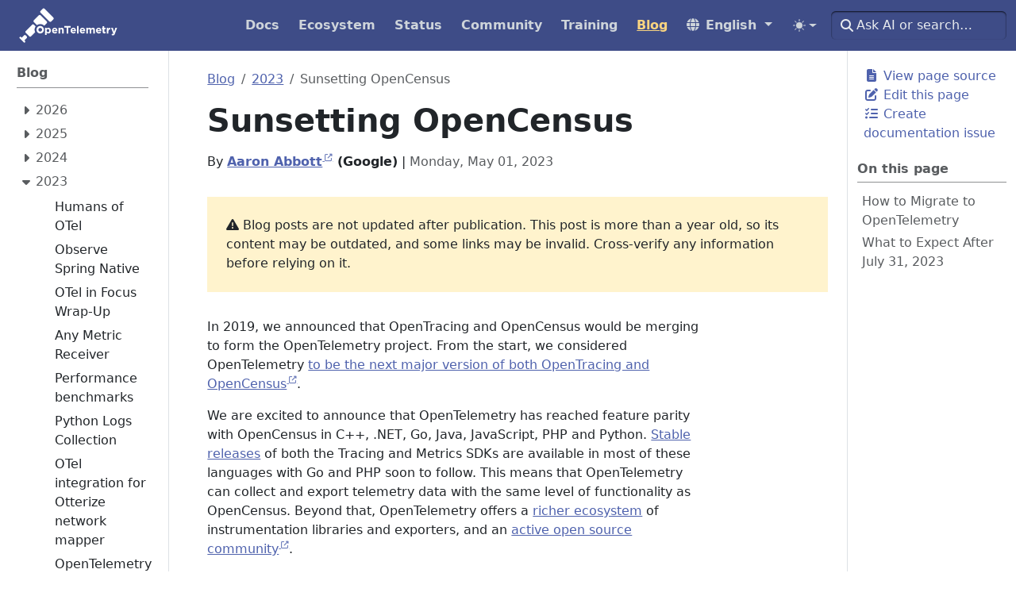

--- FILE ---
content_type: text/html; charset=UTF-8
request_url: https://opentelemetry.io/blog/2023/sunsetting-opencensus/
body_size: 21422
content:
<!doctype html><html itemscope itemtype=http://schema.org/WebPage lang=en class=no-js data-theme-init><head><meta charset=utf-8><meta name=viewport content="width=device-width,initial-scale=1,shrink-to-fit=no"><meta name=color-scheme content="light dark"><meta name=theme-color media="(prefers-color-scheme: light)" content="#ffffff"><meta name=theme-color media="(prefers-color-scheme: dark)" content="#000000"><style>html{background:Canvas;color:CanvasText}@media(prefers-color-scheme:dark){html{background:#0b0d12;color:#e6e6e6}}html[data-theme-init] *{transition:none!important}</style><script>(function(){const t="td-color-theme",n=localStorage.getItem(t);let e=n||(window.matchMedia("(prefers-color-scheme: dark)").matches?"dark":"light");e==="auto"&&(e=window.matchMedia("(prefers-color-scheme: dark)").matches?"dark":"light"),document.documentElement.setAttribute("data-bs-theme",e)})()</script><meta name=robots content="index, follow"><link rel="shortcut icon" href=/favicons/favicon.ico><link rel=apple-touch-icon href=/favicons/apple-touch-icon.png sizes=180x180><link rel=icon type=image/png href=/favicons/favicon-16x16.png sizes=16x16><link rel=icon type=image/png href=/favicons/favicon-32x32.png sizes=32x32><link rel=manifest href=/favicons/site.webmanifest><link rel=mask-icon href=/favicons/safari-pinned-tab.svg color=#4f62ad><meta name=msapplication-config content="/favicons/browserconfig.xml"><meta name=msapplication-TileColor content="#4f62ad"><meta name=theme-color content="#4f62ad"><title>Sunsetting OpenCensus | OpenTelemetry</title><meta name=description content="In 2019, we announced that OpenTracing and OpenCensus would be merging to form the OpenTelemetry project. From the start, we considered OpenTelemetry to be the next major version of both OpenTracing and OpenCensus.
We are excited to announce that OpenTelemetry has reached feature parity with OpenCensus in C++, .NET, Go, Java, JavaScript, PHP and Python. Stable releases of both the Tracing and Metrics SDKs are available in most of these languages with Go and PHP soon to follow. This means that OpenTelemetry can collect and export telemetry data with the same level of functionality as OpenCensus. Beyond that, OpenTelemetry offers a richer ecosystem of instrumentation libraries and exporters, and an active open source community."><meta property="og:url" content="https://opentelemetry.io/blog/2023/sunsetting-opencensus/"><meta property="og:site_name" content="OpenTelemetry"><meta property="og:title" content="Sunsetting OpenCensus"><meta property="og:description" content="In 2019, we announced that OpenTracing and OpenCensus would be merging to form the OpenTelemetry project. From the start, we considered OpenTelemetry to be the next major version of both OpenTracing and OpenCensus.
We are excited to announce that OpenTelemetry has reached feature parity with OpenCensus in C++, .NET, Go, Java, JavaScript, PHP and Python. Stable releases of both the Tracing and Metrics SDKs are available in most of these languages with Go and PHP soon to follow. This means that OpenTelemetry can collect and export telemetry data with the same level of functionality as OpenCensus. Beyond that, OpenTelemetry offers a richer ecosystem of instrumentation libraries and exporters, and an active open source community."><meta property="og:locale" content="en_US"><meta property="og:type" content="article"><meta property="article:section" content="blog"><meta property="article:published_time" content="2023-05-01T00:00:00+00:00"><meta property="article:modified_time" content="2024-06-03T03:42:22+09:00"><meta property="og:image" content="https://opentelemetry.io/img/social/logo-wordmark-001.png"><meta itemprop=name content="Sunsetting OpenCensus"><meta itemprop=description content="In 2019, we announced that OpenTracing and OpenCensus would be merging to form the OpenTelemetry project. From the start, we considered OpenTelemetry to be the next major version of both OpenTracing and OpenCensus.
We are excited to announce that OpenTelemetry has reached feature parity with OpenCensus in C++, .NET, Go, Java, JavaScript, PHP and Python. Stable releases of both the Tracing and Metrics SDKs are available in most of these languages with Go and PHP soon to follow. This means that OpenTelemetry can collect and export telemetry data with the same level of functionality as OpenCensus. Beyond that, OpenTelemetry offers a richer ecosystem of instrumentation libraries and exporters, and an active open source community."><meta itemprop=datePublished content="2023-05-01T00:00:00+00:00"><meta itemprop=dateModified content="2024-06-03T03:42:22+09:00"><meta itemprop=wordCount content="485"><meta itemprop=image content="https://opentelemetry.io/img/social/logo-wordmark-001.png"><meta name=twitter:card content="summary_large_image"><meta name=twitter:image content="https://opentelemetry.io/img/social/logo-wordmark-001.png"><meta name=twitter:title content="Sunsetting OpenCensus"><meta name=twitter:description content="In 2019, we announced that OpenTracing and OpenCensus would be merging to form the OpenTelemetry project. From the start, we considered OpenTelemetry to be the next major version of both OpenTracing and OpenCensus.
We are excited to announce that OpenTelemetry has reached feature parity with OpenCensus in C++, .NET, Go, Java, JavaScript, PHP and Python. Stable releases of both the Tracing and Metrics SDKs are available in most of these languages with Go and PHP soon to follow. This means that OpenTelemetry can collect and export telemetry data with the same level of functionality as OpenCensus. Beyond that, OpenTelemetry offers a richer ecosystem of instrumentation libraries and exporters, and an active open source community."><link rel=preload href=/scss/main.min.ce18ad8a1a81b016e9c19fc6bab258b98fac8fb61a1838a45af9a4ad8432c120.css as=style integrity="sha256-zhitihqBsBbpwZ/GurJYuY+sj7YaGDikWvmkrYQywSA=" crossorigin=anonymous><link href=/scss/main.min.ce18ad8a1a81b016e9c19fc6bab258b98fac8fb61a1838a45af9a4ad8432c120.css rel=stylesheet integrity="sha256-zhitihqBsBbpwZ/GurJYuY+sj7YaGDikWvmkrYQywSA=" crossorigin=anonymous><script src=https://code.jquery.com/jquery-3.7.1.min.js integrity="sha512-v2CJ7UaYy4JwqLDIrZUI/4hqeoQieOmAZNXBeQyjo21dadnwR+8ZaIJVT8EE2iyI61OV8e6M8PP2/4hpQINQ/g==" crossorigin=anonymous></script><link rel=canonical href=https://opentelemetry.io/blog/2023/sunsetting-opencensus/ data-proofer-ignore><script async src=https://widget.kapa.ai/kapa-widget.bundle.js data-website-id=2b645d39-e001-4c2b-bfbd-aa4f25453385 data-project-name=OpenTelemetry data-project-color=#f5a800 data-project-logo=https://opentelemetry.io/img/logos/opentelemetry-logo-nav.png data-button-hide=true data-modal-open-on-command-k=true data-modal-override-open-id=ask-ai-trigger data-modal-border-radius=8px data-modal-header-bg-color=#4f62ad data-modal-title="OpenTelemetry's AI Assistant" data-modal-title-color=#ffffff data-modal-body-bg-color=#ffffff data-query-input-border-color=#f5a800 data-modal-disclaimer="This **experimental feature** uses AI to answer questions based on the site's documentation, OpenTelemetry GitHub, Stack Overflow, and other resources. The AI may not always provide accurate or relevant information. Share your thoughts by providing [feedback](https://github.com/open-telemetry/opentelemetry.io/discussions/6802)." data-font-family="system-ui, -apple-system, BlinkMacSystemFont, 'Segoe UI', Roboto, 'Helvetica Neue', Arial, sans-serif"></script><script async src="https://www.googletagmanager.com/gtag/js?id=G-QZHM7YEG07"></script><script>var doNotTrack=!1,dnt=navigator.doNotTrack||window.doNotTrack||navigator.msDoNotTrack,doNotTrack=dnt=="1"||dnt=="yes";if(!doNotTrack){window.dataLayer=window.dataLayer||[];function gtag(){dataLayer.push(arguments)}gtag("js",new Date),gtag("config","G-QZHM7YEG07")}</script></head><body class="td-page td-blog"><header><nav class="td-navbar js-navbar-scroll" data-bs-theme=dark><div class="td-navbar-container container-fluid flex-column flex-md-row"><a class=navbar-brand href=/><span class="navbar-brand__logo navbar-logo"><svg role="img" aria-labelledby="opentelemetry-logo-title" viewBox="-15.54 -18.54 1016.08 381.08"><title id="opentelemetry-logo-title">The OpenTelemetry Logo</title><style>svg{enable-background:new 0 0 985.5 345.7}</style><path fill="#fff" d="M185.6 188.8c-14.6 14.6-14.6 38.3.0 52.9s38.3 14.6 52.9.0c14.6-14.6 14.6-38.3.0-52.9-14.6-14.6-38.3-14.6-52.9.0zm39.6 39.6c-7.2 7.2-19 7.2-26.2.0s-7.2-19 0-26.2 19-7.2 26.2.0 7.2 19 0 26.2zm35.4-32h15.7v7.9c3.8-5.2 9.1-9 17.2-9 12.9.0 25.2 10.1 25.2 28.6v.2c0 18.5-12.1 28.6-25.2 28.6-8.4.0-13.5-3.8-17.2-8.3v23.7h-15.7v-71.7zm42.4 27.8v-.2c0-9.2-6.2-15.3-13.5-15.3s-13.4 6.1-13.4 15.3v.2c0 9.2 6.1 15.3 13.4 15.3 7.3-.1 13.5-6 13.5-15.3zm26.8.1v-.2c0-15.7 11.2-28.7 27.2-28.7 18.4.0 26.8 14.3 26.8 29.9.0 1.2-.1 2.7-.2 4.1h-38.3c1.5 7.1 6.5 10.8 13.5 10.8 5.2.0 9-1.6 13.4-5.6l8.9 7.9c-5.1 6.4-12.5 10.3-22.5 10.3-16.6-.1-28.8-11.7-28.8-28.5zm38.8-4.7c-.9-7-5-11.7-11.6-11.7-6.5.0-10.7 4.6-11.9 11.7h23.5zm26.4-23.2h16v8c3.7-4.7 8.4-9 16.5-9 12.1.0 19.1 8 19.1 20.9v36.4h-16v-31.4c0-7.6-3.6-11.4-9.7-11.4s-10 3.9-10 11.4v31.4h-16v-56.3zM237.9 4.9 215 27.8c-4.5 4.5-4.5 11.8.0 16.3l89.5 89.5c4.5 4.5 11.8 4.5 16.3.0l22.9-22.9c4.5-4.5 4.5-11.8.0-16.3L254.2 4.9c-4.5-4.5-11.8-4.5-16.3.0zM77.4 297.6c4.1-4.1 4.1-10.7.0-14.8l-11.7-11.7c-4.1-4.1-10.7-4.1-14.8.0l-24 24-6.6-6.6c-3.6-3.6-9.6-3.6-13.2.0s-3.6 9.6.0 13.2l39.7 39.7c3.6 3.6 9.6 3.6 13.2.0s3.6-9.6.0-13.2l-6.6-6.6 24-24zm121.2-227-50.9 50.9c-4.5 4.5-4.5 12 0 16.5l31.4 31.4c22.2-16 53.4-14 73.4 6l25.4-25.4c4.5-4.5 4.5-12 0-16.5l-62.8-62.8c-4.6-4.6-12-4.6-16.5-.1zm-32.7 112.1-18.6-18.6c-4.3-4.3-11.5-4.3-15.8.0L66 229.6c-4.3 4.3-4.3 11.5.0 15.8l37.1 37.1c4.3 4.3 11.5 4.3 15.8.0l42.1-42.1c-8.8-18.5-7.2-40.7 4.9-57.7zM476.2 193h-22.8v-15.2h62.1V193h-22.8v59.7h-16.5V193zm39.4 31.2v-.2c0-15.7 11.2-28.7 27.2-28.7 18.4.0 26.8 14.3 26.8 29.9.0 1.2-.1 2.7-.2 4.1h-38.3c1.5 7.1 6.5 10.8 13.5 10.8 5.2.0 9-1.6 13.4-5.6l8.9 7.9c-5.1 6.4-12.5 10.3-22.5 10.3-16.6.0-28.8-11.6-28.8-28.5zm38.8-4.6c-.9-7-5-11.7-11.6-11.7-6.5.0-10.7 4.6-11.9 11.7h23.5zm26.3-41.8h15.6v74.9h-15.6v-74.9zm26.7 46.5v-.2c0-15.7 11.2-28.7 27.2-28.7 18.4.0 26.8 14.3 26.8 29.9.0 1.2-.1 2.7-.2 4.1h-38.3c1.5 7.1 6.5 10.8 13.5 10.8 5.2.0 9-1.6 13.4-5.6l8.9 7.9c-5.1 6.4-12.5 10.3-22.5 10.3-16.5-.1-28.8-11.7-28.8-28.5zm38.9-4.6c-.9-7-5-11.7-11.6-11.7-6.5.0-10.7 4.6-11.9 11.7h23.5zm26.3-23.3h16v8c3.7-4.7 8.5-9 16.6-9 7.3.0 12.9 3.3 15.8 8.9 4.9-5.8 10.8-8.9 18.5-8.9 11.9.0 19 7.1 19 20.7v36.6h-16v-31.4c0-7.6-3.4-11.4-9.3-11.4-6 0-9.7 3.9-9.7 11.4v31.4h-16v-31.4c0-7.6-3.4-11.4-9.3-11.4-6 0-9.7 3.9-9.7 11.4v31.4h-16v-56.3zm97 27.8v-.2c0-15.7 11.2-28.7 27.2-28.7 18.4.0 26.8 14.3 26.8 29.9.0 1.2-.1 2.7-.2 4.1h-38.3c1.5 7.1 6.5 10.8 13.5 10.8 5.2.0 9-1.6 13.4-5.6l8.9 7.9c-5.1 6.4-12.5 10.3-22.5 10.3-16.6.0-28.8-11.6-28.8-28.5zm38.8-4.6c-.9-7-5-11.7-11.6-11.7-6.5.0-10.7 4.6-11.9 11.7h23.5zm28.1 16.1v-26.9h-6.8V195h6.8v-14.5h16.1V195H866v13.8h-13.3V233c0 3.7 1.6 5.5 5.2 5.5 3 0 5.6-.7 7.9-2v12.9c-3.4 2-7.3 3.3-12.7 3.3-9.9.0-16.6-3.9-16.6-17zm41.6-39.7h16.2v11.5c3.3-7.9 8.6-13 18.2-12.6v17h-.9c-10.8.0-17.4 6.5-17.4 20.2v21.1H878V196zm85.9-.6h17.2l-22.4 59.8c-4.5 11.9-9.3 16.3-19.2 16.3-6 0-10.4-1.5-14.7-4l5.5-12c2.2 1.3 4.9 2.3 7.1 2.3 2.8.0 4.4-.9 5.8-3.8l-22.9-58.6h17.5l13.3 39.7 12.8-39.7z"/></svg></span><span class=navbar-brand__name>OpenTelemetry</span></a><div class="td-navbar-nav-scroll td-navbar-nav-scroll--indicator" id=main_navbar><div class="scroll-indicator scroll-left"></div><ul class=navbar-nav><li class=nav-item><a class=nav-link href=/docs/><span>Docs</span></a></li><li class=nav-item><a class=nav-link href=/ecosystem/><span>Ecosystem</span></a></li><li class=nav-item><a class=nav-link href=/status/><span>Status</span></a></li><li class=nav-item><a class=nav-link href=/community/><span>Community</span></a></li><li class=nav-item><a class=nav-link href=/training/><span>Training</span></a></li><li class=nav-item><a class="nav-link active" href=/blog/><span>Blog</span></a></li><li class="nav-item td-navbar__lang-menu"><div class="td-lang-menu dropdown"><a class="nav-link dropdown-toggle td-lang-menu__title" href=# role=button data-bs-toggle=dropdown aria-haspopup=true aria-expanded=false><span class=td-lang-menu__title-text>English</span>
<span class=td-lang-menu__title-code>EN</span></a><ul class=dropdown-menu><li><span class="dropdown-item disabled">বাংলা (Bengali)</span></li><li><span class="dropdown-item active">English</span></li><li><span class="dropdown-item disabled">Español</span></li><li><span class="dropdown-item disabled">Français</span></li><li><span class="dropdown-item disabled">日本語 (Japanese)</span></li><li><span class="dropdown-item disabled">Português</span></li><li><span class="dropdown-item disabled">Română (Romanian)</span></li><li><span class="dropdown-item disabled">Українська (Ukrainian)</span></li><li><span class="dropdown-item disabled">中文 (Chinese)</span></li></ul></div></li><li class="nav-item td-navbar__light-dark-menu"><div class="td-light-dark-menu dropdown"><svg class="d-none"><symbol id="check2" viewBox="0 0 16 16"><path d="M13.854 3.646a.5.5.0 010 .708l-7 7a.5.5.0 01-.708.0l-3.5-3.5a.5.5.0 11.708-.708L6.5 10.293l6.646-6.647a.5.5.0 01.708.0z"/></symbol><symbol id="circle-half" viewBox="0 0 16 16"><path d="M8 15A7 7 0 108 1v14zm0 1A8 8 0 118 0a8 8 0 010 16z"/></symbol><symbol id="moon-stars-fill" viewBox="0 0 16 16"><path d="M6 .278a.768.768.0 01.08.858 7.208 7.208.0 00-.878 3.46c0 4.021 3.278 7.277 7.318 7.277.527.0 1.04-.055 1.533-.16a.787.787.0 01.81.316.733.733.0 01-.031.893A8.349 8.349.0 018.344 16C3.734 16 0 12.286.0 7.71.0 4.266 2.114 1.312 5.124.06A.752.752.0 016 .278z"/><path d="M10.794 3.148a.217.217.0 01.412.0l.387 1.162c.173.518.579.924 1.097 1.097l1.162.387a.217.217.0 010 .412l-1.162.387A1.734 1.734.0 0011.593 7.69l-.387 1.162a.217.217.0 01-.412.0l-.387-1.162A1.734 1.734.0 009.31 6.593l-1.162-.387a.217.217.0 010-.412l1.162-.387a1.734 1.734.0 001.097-1.097l.387-1.162zM13.863.099a.145.145.0 01.274.0l.258.774c.115.346.386.617.732.732l.774.258a.145.145.0 010 .274l-.774.258a1.156 1.156.0 00-.732.732l-.258.774a.145.145.0 01-.274.0l-.258-.774a1.156 1.156.0 00-.732-.732l-.774-.258a.145.145.0 010-.274l.774-.258c.346-.115.617-.386.732-.732L13.863.1z"/></symbol><symbol id="sun-fill" viewBox="0 0 16 16"><path d="M8 12a4 4 0 100-8 4 4 0 000 8zM8 0a.5.5.0 01.5.5v2a.5.5.0 01-1 0v-2A.5.5.0 018 0zm0 13a.5.5.0 01.5.5v2a.5.5.0 01-1 0v-2A.5.5.0 018 13zm8-5a.5.5.0 01-.5.5h-2a.5.5.0 010-1h2a.5.5.0 01.5.5zM3 8a.5.5.0 01-.5.5h-2a.5.5.0 010-1h2A.5.5.0 013 8zm10.657-5.657a.5.5.0 010 .707l-1.414 1.415a.5.5.0 11-.707-.708l1.414-1.414a.5.5.0 01.707.0zm-9.193 9.193a.5.5.0 010 .707L3.05 13.657a.5.5.0 01-.707-.707l1.414-1.414a.5.5.0 01.707.0zm9.193 2.121a.5.5.0 01-.707.0l-1.414-1.414a.5.5.0 01.707-.707l1.414 1.414a.5.5.0 010 .707zM4.464 4.465a.5.5.0 01-.707.0L2.343 3.05a.5.5.0 11.707-.707l1.414 1.414a.5.5.0 010 .708z"/></symbol></svg>
<button class="btn btn-link nav-link dropdown-toggle d-flex align-items-center" id=bd-theme type=button aria-expanded=false data-bs-toggle=dropdown aria-label="Toggle theme (auto)">
<svg class="bi my-1 theme-icon-active"><use href="#circle-half"/></svg></button><ul class=dropdown-menu aria-labelledby=bd-theme><li><button type=button class="dropdown-item d-flex align-items-center" data-bs-theme-value=light aria-pressed=false>
<svg class="bi me-2 opacity-50"><use href="#sun-fill"/></svg>
Light
<svg class="bi ms-auto d-none"><use href="#check2"/></svg></button></li><li><button type=button class="dropdown-item d-flex align-items-center" data-bs-theme-value=dark aria-pressed=false>
<svg class="bi me-2 opacity-50"><use href="#moon-stars-fill"/></svg>
Dark
<svg class="bi ms-auto d-none"><use href="#check2"/></svg></button></li><li><button type=button class="dropdown-item d-flex align-items-center active" data-bs-theme-value=auto aria-pressed=true>
<svg class="bi me-2 opacity-50"><use href="#circle-half"/></svg>
Auto
<svg class="bi ms-auto d-none"><use href="#check2"/></svg></button></li></ul></div></li></ul><div class="scroll-indicator scroll-right"></div></div><div class="d-none d-lg-block td-navbar__search"><div class=td-search><div class=td-search__icon></div><input type=search data-bs-toggle=popover data-bs-trigger=focus data-bs-html=true data-bs-content="<a id='ask-ai-trigger' href='#'>Ask AI</a> (&amp;#x2318;-K)" class="td-search__input form-control td-search-input" placeholder="Ask AI or search…" aria-label="Ask AI or search…" autocomplete=off></div></div></div></nav></header><div class="container-fluid td-outer"><div class=td-main data-bs-spy=scroll data-bs-target=.td-toc data-bs-root-margin="0px 0px -10%"><div class="row flex-xl-nowrap"><aside class="col-12 col-md-3 col-xl-2 td-sidebar d-print-none"><script>$(function(){$("#td-section-nav a").removeClass("active"),$("#td-section-nav #m-blog2023sunsetting-opencensus").addClass("active"),$("#td-section-nav #m-blog2023sunsetting-opencensus-li span").addClass("td-sidebar-nav-active-item"),$("#td-section-nav #m-blog2023sunsetting-opencensus").parents("li").addClass("active-path"),$("#td-section-nav li.active-path").addClass("show"),$("#td-section-nav li.active-path").children("input").prop("checked",!0),$("#td-section-nav #m-blog2023sunsetting-opencensus-li").siblings("li").addClass("show"),$("#td-section-nav #m-blog2023sunsetting-opencensus-li").children("ul").children("li").addClass("show"),$("#td-sidebar-menu").toggleClass("d-none")})</script><div id=td-sidebar-menu class="td-sidebar__inner d-none"><div id=content-mobile><form class="td-sidebar__search d-flex align-items-center"><div class=td-search><div class=td-search__icon></div><input type=search data-bs-toggle=popover data-bs-trigger=focus data-bs-html=true data-bs-content="<a id='ask-ai-trigger' href='#'>Ask AI</a> (&amp;#x2318;-K)" class="td-search__input form-control td-search-input" placeholder="Ask AI or search…" aria-label="Ask AI or search…" autocomplete=off></div><button class="btn btn-link td-sidebar__toggle" type=button data-bs-toggle=collapse data-bs-target=#td-section-nav aria-controls=td-section-nav aria-expanded=false aria-label="Toggle section navigation"></button></form></div><div id=content-desktop></div><nav class="td-sidebar-nav collapse td-sidebar-nav--search-disabled foldable-nav" id=td-section-nav data-sidebar-root-id=/blog/><ul class="td-sidebar-nav__section pe-md-3 ul-0"><li class="td-sidebar-nav__section-title td-sidebar-nav__section with-child" id=m-blog-li><a href=/blog/ class="align-left ps-0 td-sidebar-link td-sidebar-link__section tree-root" id=m-blog><span>Blog</span></a><ul class=ul-1><li class="td-sidebar-nav__section-title td-sidebar-nav__section with-child" id=m-blog2026-li><input type=checkbox id=m-blog2026-check>
<label for=m-blog2026-check><a href=/blog/2026/ class="align-left ps-0 td-sidebar-link td-sidebar-link__section" id=m-blog2026><span>2026</span></a></label><ul class="ul-2 foldable"><li class="td-sidebar-nav__section-title td-sidebar-nav__section without-child" id=m-blog2026oteljs-nodejs-dos-mitigation-li><input type=checkbox id=m-blog2026oteljs-nodejs-dos-mitigation-check>
<label for=m-blog2026oteljs-nodejs-dos-mitigation-check><a href=/blog/2026/oteljs-nodejs-dos-mitigation/ title="OpenTelemetry JS Statement on Node.js DOS Mitigation" class="align-left ps-0 td-sidebar-link td-sidebar-link__page" id=m-blog2026oteljs-nodejs-dos-mitigation><span>OTel JS DOS Mitigation</span></a></label></li><li class="td-sidebar-nav__section-title td-sidebar-nav__section without-child" id=m-blog2026demystifying-opentelemetry-li><input type=checkbox id=m-blog2026demystifying-opentelemetry-check>
<label for=m-blog2026demystifying-opentelemetry-check><a href=/blog/2026/demystifying-opentelemetry/ title="Demystifying OpenTelemetry: Why You Shouldn’t Fear Observability in Traditional Environments" class="align-left ps-0 td-sidebar-link td-sidebar-link__page" id=m-blog2026demystifying-opentelemetry><span>OTel in Traditional Environments</span></a></label></li><li class="td-sidebar-nav__section-title td-sidebar-nav__section without-child" id=m-blog20262025-year-in-review-li><input type=checkbox id=m-blog20262025-year-in-review-check>
<label for=m-blog20262025-year-in-review-check><a href=/blog/2026/2025-year-in-review/ title="OpenTelemetry.io 2025 review" class="align-left ps-0 td-sidebar-link td-sidebar-link__page" id=m-blog20262025-year-in-review><span>Year in review</span></a></label></li><li class="td-sidebar-nav__section-title td-sidebar-nav__section without-child" id=m-blog2026slack-community-insights-li><input type=checkbox id=m-blog2026slack-community-insights-check>
<label for=m-blog2026slack-community-insights-check><a href=/blog/2026/slack-community-insights/ title="What 10,000 Slack Messages Reveal About OpenTelemetry Adoption Challenges" class="align-left ps-0 td-sidebar-link td-sidebar-link__page" id=m-blog2026slack-community-insights><span>Community Slack Analysis</span></a></label></li></ul></li><li class="td-sidebar-nav__section-title td-sidebar-nav__section with-child" id=m-blog2025-li><input type=checkbox id=m-blog2025-check>
<label for=m-blog2025-check><a href=/blog/2025/ class="align-left ps-0 td-sidebar-link td-sidebar-link__section" id=m-blog2025><span>2025</span></a></label><ul class="ul-2 foldable"><li class="td-sidebar-nav__section-title td-sidebar-nav__section without-child" id=m-blog2025declarative-config-rc3-li><input type=checkbox id=m-blog2025declarative-config-rc3-check>
<label for=m-blog2025declarative-config-rc3-check><a href=/blog/2025/declarative-config-rc3/ class="align-left ps-0 td-sidebar-link td-sidebar-link__page" id=m-blog2025declarative-config-rc3><span>New Configuration Schema release candidate</span></a></label></li><li class="td-sidebar-nav__section-title td-sidebar-nav__section without-child" id=m-blog2025calling-new-contributors-li><input type=checkbox id=m-blog2025calling-new-contributors-check>
<label for=m-blog2025calling-new-contributors-check><a href=/blog/2025/calling-new-contributors/ title="Calling New Contributors - Help Us Improve the OpenTelemetry Onboarding Experience" class="align-left ps-0 td-sidebar-link td-sidebar-link__page" id=m-blog2025calling-new-contributors><span>New Contributor Research Study</span></a></label></li><li class="td-sidebar-nav__section-title td-sidebar-nav__section without-child" id=m-blog2025deprecating-zipkin-exporters-li><input type=checkbox id=m-blog2025deprecating-zipkin-exporters-check>
<label for=m-blog2025deprecating-zipkin-exporters-check><a href=/blog/2025/deprecating-zipkin-exporters/ class="align-left ps-0 td-sidebar-link td-sidebar-link__page" id=m-blog2025deprecating-zipkin-exporters><span>Deprecating Zipkin Exporter</span></a></label></li><li class="td-sidebar-nav__section-title td-sidebar-nav__section without-child" id=m-blog2025otca-for-newcomers-and-advanced-users-li><input type=checkbox id=m-blog2025otca-for-newcomers-and-advanced-users-check>
<label for=m-blog2025otca-for-newcomers-and-advanced-users-check><a href=/blog/2025/otca-for-newcomers-and-advanced-users/ class="align-left ps-0 td-sidebar-link td-sidebar-link__page" id=m-blog2025otca-for-newcomers-and-advanced-users><span>Is the OTCA Exam Right for You? Insights for Both Newcomers and Advanced Users</span></a></label></li><li class="td-sidebar-nav__section-title td-sidebar-nav__section without-child" id=m-blog2025community-awards-winners-li><input type=checkbox id=m-blog2025community-awards-winners-check>
<label for=m-blog2025community-awards-winners-check><a href=/blog/2025/community-awards-winners/ title="Announcing 2025 OpenTelemetry Community Awards Winners" class="align-left ps-0 td-sidebar-link td-sidebar-link__page" id=m-blog2025community-awards-winners><span>OpenTelemetry Community Awards Winners</span></a></label></li><li class="td-sidebar-nav__section-title td-sidebar-nav__section without-child" id=m-blog2025stability-proposal-announcement-li><input type=checkbox id=m-blog2025stability-proposal-announcement-check>
<label for=m-blog2025stability-proposal-announcement-check><a href=/blog/2025/stability-proposal-announcement/ title="Evolving OpenTelemetry's Stabilization and Release Practices" class="align-left ps-0 td-sidebar-link td-sidebar-link__page" id=m-blog2025stability-proposal-announcement><span>Stability Proposal Announcement</span></a></label></li><li class="td-sidebar-nav__section-title td-sidebar-nav__section without-child" id=m-blog2025contrib-unroll-processor-li><input type=checkbox id=m-blog2025contrib-unroll-processor-check>
<label for=m-blog2025contrib-unroll-processor-check><a href=/blog/2025/contrib-unroll-processor/ title="Contributing the Unroll Processor to the OpenTelemetry Collector Contrib" class="align-left ps-0 td-sidebar-link td-sidebar-link__page" id=m-blog2025contrib-unroll-processor><span>Adding the Unroll Processor</span></a></label></li><li class="td-sidebar-nav__section-title td-sidebar-nav__section without-child" id=m-blog2025complex-attribute-types-li><input type=checkbox id=m-blog2025complex-attribute-types-check>
<label for=m-blog2025complex-attribute-types-check><a href=/blog/2025/complex-attribute-types/ class="align-left ps-0 td-sidebar-link td-sidebar-link__page" id=m-blog2025complex-attribute-types><span>Announcing Support for Complex Attribute Types in OTel</span></a></label></li><li class="td-sidebar-nav__section-title td-sidebar-nav__section without-child" id=m-blog2025obi-announcing-first-release-li><input type=checkbox id=m-blog2025obi-announcing-first-release-check>
<label for=m-blog2025obi-announcing-first-release-check><a href=/blog/2025/obi-announcing-first-release/ title="OpenTelemetry eBPF Instrumentation Marks the First Release" class="align-left ps-0 td-sidebar-link td-sidebar-link__page" id=m-blog2025obi-announcing-first-release><span>OBI First Release</span></a></label></li><li class="td-sidebar-nav__section-title td-sidebar-nav__section without-child" id=m-blog2025gc-elections-results-li><input type=checkbox id=m-blog2025gc-elections-results-check>
<label for=m-blog2025gc-elections-results-check><a href=/blog/2025/gc-elections-results/ title="Announcing the 2025 Governance Committee Election Results" class="align-left ps-0 td-sidebar-link td-sidebar-link__page" id=m-blog2025gc-elections-results><span>2025 GC Election Results</span></a></label></li><li class="td-sidebar-nav__section-title td-sidebar-nav__section without-child" id=m-blog2025gc-candidates-li><input type=checkbox id=m-blog2025gc-candidates-check>
<label for=m-blog2025gc-candidates-check><a href=/blog/2025/gc-candidates/ title="Announcing the 2025 OpenTelemetry Governance Committee Election Candidates" class="align-left ps-0 td-sidebar-link td-sidebar-link__page" id=m-blog2025gc-candidates><span>2025 GC Candidates</span></a></label></li><li class="td-sidebar-nav__section-title td-sidebar-nav__section without-child" id=m-blog2025declarative-config-li><input type=checkbox id=m-blog2025declarative-config-check>
<label for=m-blog2025declarative-config-check><a href=/blog/2025/declarative-config/ title="The Declarative configuration journey: Why it took 5 years to ignore health check endpoints in tracing" class="align-left ps-0 td-sidebar-link td-sidebar-link__page" id=m-blog2025declarative-config><span>Declarative configuration journey</span></a></label></li><li class="td-sidebar-nav__section-title td-sidebar-nav__section without-child" id=m-blog2025sampling-milestones-li><input type=checkbox id=m-blog2025sampling-milestones-check>
<label for=m-blog2025sampling-milestones-check><a href=/blog/2025/sampling-milestones/ class="align-left ps-0 td-sidebar-link td-sidebar-link__page" id=m-blog2025sampling-milestones><span>OpenTelemetry Sampling update</span></a></label></li><li class="td-sidebar-nav__section-title td-sidebar-nav__section without-child" id=m-blog2025mainframe-survey-li><input type=checkbox id=m-blog2025mainframe-survey-check>
<label for=m-blog2025mainframe-survey-check><a href=/blog/2025/mainframe-survey/ title="Exploring OpenTelemetry Priorities for Mainframes - Insights from Survey Responses" class="align-left ps-0 td-sidebar-link td-sidebar-link__page" id=m-blog2025mainframe-survey><span>OpenTelemetry on Mainframes Survey Insights</span></a></label></li><li class="td-sidebar-nav__section-title td-sidebar-nav__section without-child" id=m-blog2025otel-unplugged-fosdem-li><input type=checkbox id=m-blog2025otel-unplugged-fosdem-check>
<label for=m-blog2025otel-unplugged-fosdem-check><a href=/blog/2025/otel-unplugged-fosdem/ title="OTel Unplugged EU at FOSDEM 2026" class="align-left ps-0 td-sidebar-link td-sidebar-link__page" id=m-blog2025otel-unplugged-fosdem><span>OTel Unplugged EU '26</span></a></label></li><li class="td-sidebar-nav__section-title td-sidebar-nav__section without-child" id=m-blog2025demystifying-auto-instrumentation-li><input type=checkbox id=m-blog2025demystifying-auto-instrumentation-check>
<label for=m-blog2025demystifying-auto-instrumentation-check><a href=/blog/2025/demystifying-auto-instrumentation/ title="Demystifying Automatic Instrumentation: How the Magic Actually Works" class="align-left ps-0 td-sidebar-link td-sidebar-link__page" id=m-blog2025demystifying-auto-instrumentation><span>Demystifying Auto-Instrumentation</span></a></label></li><li class="td-sidebar-nav__section-title td-sidebar-nav__section without-child" id=m-blog2025day-opentelemetry-maintainer-li><input type=checkbox id=m-blog2025day-opentelemetry-maintainer-check>
<label for=m-blog2025day-opentelemetry-maintainer-check><a href=/blog/2025/day-opentelemetry-maintainer/ title="A day in the life of an OpenTelemetry maintainer" class="align-left ps-0 td-sidebar-link td-sidebar-link__page" id=m-blog2025day-opentelemetry-maintainer><span>Life of an OTel maintainer</span></a></label></li><li class="td-sidebar-nav__section-title td-sidebar-nav__section without-child" id=m-blog2025community-awards-li><input type=checkbox id=m-blog2025community-awards-check>
<label for=m-blog2025community-awards-check><a href=/blog/2025/community-awards/ title="2025 OpenTelemetry Community Awards" class="align-left ps-0 td-sidebar-link td-sidebar-link__page" id=m-blog2025community-awards><span>Community Awards</span></a></label></li><li class="td-sidebar-nav__section-title td-sidebar-nav__section without-child" id=m-blog2025kubecon-na-li><input type=checkbox id=m-blog2025kubecon-na-check>
<label for=m-blog2025kubecon-na-check><a href=/blog/2025/kubecon-na/ title="Join us for OpenTelemetry Talks and Activities at KubeCon NA 2025" class="align-left ps-0 td-sidebar-link td-sidebar-link__page" id=m-blog2025kubecon-na><span>KubeCon NA '25</span></a></label></li><li class="td-sidebar-nav__section-title td-sidebar-nav__section without-child" id=m-blog2025android-road-to-stable-li><input type=checkbox id=m-blog2025android-road-to-stable-check>
<label for=m-blog2025android-road-to-stable-check><a href=/blog/2025/android-road-to-stable/ title="OpenTelemetry Android: Road to Stable" class="align-left ps-0 td-sidebar-link td-sidebar-link__page" id=m-blog2025android-road-to-stable><span>OTel Android: Road to Stable</span></a></label></li><li class="td-sidebar-nav__section-title td-sidebar-nav__section without-child" id=m-blog2025tc-election-results-li><input type=checkbox id=m-blog2025tc-election-results-check>
<label for=m-blog2025tc-election-results-check><a href=/blog/2025/tc-election-results/ title="Announcing OpenTelemetry Technical Committee Election Results" class="align-left ps-0 td-sidebar-link td-sidebar-link__page" id=m-blog2025tc-election-results><span>Technical Committee Election Results</span></a></label></li><li class="td-sidebar-nav__section-title td-sidebar-nav__section without-child" id=m-blog2025kotlin-multiplatform-opentelemetry-li><input type=checkbox id=m-blog2025kotlin-multiplatform-opentelemetry-check>
<label for=m-blog2025kotlin-multiplatform-opentelemetry-check><a href=/blog/2025/kotlin-multiplatform-opentelemetry/ title="Call for Contributors: OpenTelemetry for Kotlin" class="align-left ps-0 td-sidebar-link td-sidebar-link__page" id=m-blog2025kotlin-multiplatform-opentelemetry><span>CfC: OTel for Kotlin</span></a></label></li><li class="td-sidebar-nav__section-title td-sidebar-nav__section without-child" id=m-blog2025gc-elections-li><input type=checkbox id=m-blog2025gc-elections-check>
<label for=m-blog2025gc-elections-check><a href=/blog/2025/gc-elections/ title="Announcing the 2025 OpenTelemetry Governance Committee Election" class="align-left ps-0 td-sidebar-link td-sidebar-link__page" id=m-blog2025gc-elections><span>2025 GC Election</span></a></label></li><li class="td-sidebar-nav__section-title td-sidebar-nav__section without-child" id=m-blog2025go-opentelemetry-io-expired-certificate-li><input type=checkbox id=m-blog2025go-opentelemetry-io-expired-certificate-check>
<label for=m-blog2025go-opentelemetry-io-expired-certificate-check><a href=/blog/2025/go-opentelemetry-io-expired-certificate/ title="Retrospective of September 25th go.opentelemetry.io incident" class="align-left ps-0 td-sidebar-link td-sidebar-link__page" id=m-blog2025go-opentelemetry-io-expired-certificate><span>Retrospective of go.opentelemetry.io incident</span></a></label></li><li class="td-sidebar-nav__section-title td-sidebar-nav__section without-child" id=m-blog2025contribute-to-otel-li><input type=checkbox id=m-blog2025contribute-to-otel-check>
<label for=m-blog2025contribute-to-otel-check><a href=/blog/2025/contribute-to-otel/ class="align-left ps-0 td-sidebar-link td-sidebar-link__page" id=m-blog2025contribute-to-otel><span>How to Contribute to OpenTelemetry</span></a></label></li><li class="td-sidebar-nav__section-title td-sidebar-nav__section without-child" id=m-blog2025how-to-name-your-metrics-li><input type=checkbox id=m-blog2025how-to-name-your-metrics-check>
<label for=m-blog2025how-to-name-your-metrics-check><a href=/blog/2025/how-to-name-your-metrics/ class="align-left ps-0 td-sidebar-link td-sidebar-link__page" id=m-blog2025how-to-name-your-metrics><span>How to Name Your Metrics</span></a></label></li><li class="td-sidebar-nav__section-title td-sidebar-nav__section without-child" id=m-blog2025opentelemetry-for-legacy-app-li><input type=checkbox id=m-blog2025opentelemetry-for-legacy-app-check>
<label for=m-blog2025opentelemetry-for-legacy-app-check><a href=/blog/2025/opentelemetry-for-legacy-app/ title="Your Critical Legacy App is a Black Box? Let's Change That in 5 Minutes!" class="align-left ps-0 td-sidebar-link td-sidebar-link__page" id=m-blog2025opentelemetry-for-legacy-app><span>OpenTelemetry for Legacy Apps</span></a></label></li><li class="td-sidebar-nav__section-title td-sidebar-nav__section without-child" id=m-blog2025how-to-name-your-span-attributes-li><input type=checkbox id=m-blog2025how-to-name-your-span-attributes-check>
<label for=m-blog2025how-to-name-your-span-attributes-check><a href=/blog/2025/how-to-name-your-span-attributes/ class="align-left ps-0 td-sidebar-link td-sidebar-link__page" id=m-blog2025how-to-name-your-span-attributes><span>How to Name Your Span Attributes</span></a></label></li><li class="td-sidebar-nav__section-title td-sidebar-nav__section without-child" id=m-blog2025issue-participation-li><input type=checkbox id=m-blog2025issue-participation-check>
<label for=m-blog2025issue-participation-check><a href=/blog/2025/issue-participation/ title="More Signal, Less Noise: How GitHub Issue Reactions Help Prioritize" class="align-left ps-0 td-sidebar-link td-sidebar-link__page" id=m-blog2025issue-participation><span>GitHub Issue Reactions</span></a></label></li><li class="td-sidebar-nav__section-title td-sidebar-nav__section without-child" id=m-blog2025how-to-name-your-spans-li><input type=checkbox id=m-blog2025how-to-name-your-spans-check>
<label for=m-blog2025how-to-name-your-spans-check><a href=/blog/2025/how-to-name-your-spans/ class="align-left ps-0 td-sidebar-link td-sidebar-link__page" id=m-blog2025how-to-name-your-spans><span>How to Name Your Spans</span></a></label></li><li class="td-sidebar-nav__section-title td-sidebar-nav__section without-child" id=m-blog2025otip-alibaba-li><input type=checkbox id=m-blog2025otip-alibaba-check>
<label for=m-blog2025otip-alibaba-check><a href=/blog/2025/otip-alibaba/ title="OTel in Practice: Alibaba's OpenTelemetry Journey" class="align-left ps-0 td-sidebar-link td-sidebar-link__page" id=m-blog2025otip-alibaba><span>OTiP: Alibaba</span></a></label></li><li class="td-sidebar-nav__section-title td-sidebar-nav__section without-child" id=m-blog2025ux-research-prometheus-otel-li><input type=checkbox id=m-blog2025ux-research-prometheus-otel-check>
<label for=m-blog2025ux-research-prometheus-otel-check><a href=/blog/2025/ux-research-prometheus-otel/ title="How Should Prometheus Handle OpenTelemetry Resource Attributes? - A UX Research Report" class="align-left ps-0 td-sidebar-link td-sidebar-link__page" id=m-blog2025ux-research-prometheus-otel><span>How Should Prometheus Handle OTel Resource Attributes?</span></a></label></li><li class="td-sidebar-nav__section-title td-sidebar-nav__section without-child" id=m-blog2025otel-weaver-li><input type=checkbox id=m-blog2025otel-weaver-check>
<label for=m-blog2025otel-weaver-check><a href=/blog/2025/otel-weaver/ title="Observability by Design: Unlocking Consistency with OpenTelemetry Weaver" class="align-left ps-0 td-sidebar-link td-sidebar-link__page" id=m-blog2025otel-weaver><span>OTel Weaver</span></a></label></li><li class="td-sidebar-nav__section-title td-sidebar-nav__section without-child" id=m-blog2025otel-injector-li><input type=checkbox id=m-blog2025otel-injector-check>
<label for=m-blog2025otel-injector-check><a href=/blog/2025/otel-injector/ title="Adding Automatic Instrumentation to Your App, Made Easy with the OpenTelemetry Injector" class="align-left ps-0 td-sidebar-link td-sidebar-link__page" id=m-blog2025otel-injector><span>OpenTelemetry Injector</span></a></label></li><li class="td-sidebar-nav__section-title td-sidebar-nav__section without-child" id=m-blog2025slack-workspace-changes-li><input type=checkbox id=m-blog2025slack-workspace-changes-check>
<label for=m-blog2025slack-workspace-changes-check><a href=/blog/2025/slack-workspace-changes/ title="Action Required - Slack Workspace Changes are Coming Friday, June 20" class="align-left ps-0 td-sidebar-link td-sidebar-link__page" id=m-blog2025slack-workspace-changes><span>Slack Workspace Changes</span></a></label></li><li class="td-sidebar-nav__section-title td-sidebar-nav__section without-child" id=m-blog2025recognizing-pride-month-li><input type=checkbox id=m-blog2025recognizing-pride-month-check>
<label for=m-blog2025recognizing-pride-month-check><a href=/blog/2025/recognizing-pride-month/ title="OpenTelemetry Celebrates Pride" class="align-left ps-0 td-sidebar-link td-sidebar-link__page" id=m-blog2025recognizing-pride-month><span>OTel Pride</span></a></label></li><li class="td-sidebar-nav__section-title td-sidebar-nav__section without-child" id=m-blog2025otel-day-li><input type=checkbox id=m-blog2025otel-day-check>
<label for=m-blog2025otel-day-check><a href=/blog/2025/otel-day/ title="OTel Community Day + Open Observability Summit: One Big Day for Open Source Observability" class="align-left ps-0 td-sidebar-link td-sidebar-link__page" id=m-blog2025otel-day><span>OTel Community Day</span></a></label></li><li class="td-sidebar-nav__section-title td-sidebar-nav__section without-child" id=m-blog2025contribex-survey-results-li><input type=checkbox id=m-blog2025contribex-survey-results-check>
<label for=m-blog2025contribex-survey-results-check><a href=/blog/2025/contribex-survey-results/ title="Insights from the OpenTelemetry Contributor Experience Survey" class="align-left ps-0 td-sidebar-link td-sidebar-link__page" id=m-blog2025contribex-survey-results><span>ContribEx survey results</span></a></label></li><li class="td-sidebar-nav__section-title td-sidebar-nav__section without-child" id=m-blog2025expose-otel-collector-gateway-api-li><input type=checkbox id=m-blog2025expose-otel-collector-gateway-api-check>
<label for=m-blog2025expose-otel-collector-gateway-api-check><a href=/blog/2025/expose-otel-collector-gateway-api/ title="Exposing OTel Collector in Kubernetes with Gateway API & mTLS" class="align-left ps-0 td-sidebar-link td-sidebar-link__page" id=m-blog2025expose-otel-collector-gateway-api><span>Collector with Gateway API and mTLS</span></a></label></li><li class="td-sidebar-nav__section-title td-sidebar-nav__section without-child" id=m-blog2025stabilizing-rpc-conventions-li><input type=checkbox id=m-blog2025stabilizing-rpc-conventions-check>
<label for=m-blog2025stabilizing-rpc-conventions-check><a href=/blog/2025/stabilizing-rpc-conventions/ title="Announcing the RPC Semantic Conventions stabilization project" class="align-left ps-0 td-sidebar-link td-sidebar-link__page" id=m-blog2025stabilizing-rpc-conventions><span>Stabilizing RPC Semantic Conventions</span></a></label></li><li class="td-sidebar-nav__section-title td-sidebar-nav__section without-child" id=m-blog2025kubeletstats-receiver-metrics-deprecation-li><input type=checkbox id=m-blog2025kubeletstats-receiver-metrics-deprecation-check>
<label for=m-blog2025kubeletstats-receiver-metrics-deprecation-check><a href=/blog/2025/kubeletstats-receiver-metrics-deprecation/ title="Kubernetes CPU Metrics in the kubeletstats Receiver: Transition from .cpu.utilization to .cpu.usage
" class="align-left ps-0 td-sidebar-link td-sidebar-link__page" id=m-blog2025kubeletstats-receiver-metrics-deprecation><span>kubeletstats Receiver metrics update</span></a></label></li><li class="td-sidebar-nav__section-title td-sidebar-nav__section without-child" id=m-blog2025kubecon-japan-li><input type=checkbox id=m-blog2025kubecon-japan-check>
<label for=m-blog2025kubecon-japan-check><a href=/blog/2025/kubecon-japan/ title="Join us for OpenTelemetry Talks and Activities at KubeCon + CloudNativeCon Japan 2025" class="align-left ps-0 td-sidebar-link td-sidebar-link__page" id=m-blog2025kubecon-japan><span>KubeCon Japan '25</span></a></label></li><li class="td-sidebar-nav__section-title td-sidebar-nav__section without-child" id=m-blog2025kubecon-china-li><input type=checkbox id=m-blog2025kubecon-china-check>
<label for=m-blog2025kubecon-china-check><a href=/blog/2025/kubecon-china/ title="Join us for OpenTelemetry Talks and Activities at KubeCon + CloudNativeCon China 2025" class="align-left ps-0 td-sidebar-link td-sidebar-link__page" id=m-blog2025kubecon-china><span>KubeCon China '25</span></a></label></li><li class="td-sidebar-nav__section-title td-sidebar-nav__section without-child" id=m-blog2025otel-arrow-phase-2-li><input type=checkbox id=m-blog2025otel-arrow-phase-2-check>
<label for=m-blog2025otel-arrow-phase-2-check><a href=/blog/2025/otel-arrow-phase-2/ title="OpenTelemetry Protocol with Apache Arrow - Phase 2 Announcement" class="align-left ps-0 td-sidebar-link td-sidebar-link__page" id=m-blog2025otel-arrow-phase-2><span>OTel-Arrow Phase 2</span></a></label></li><li class="td-sidebar-nav__section-title td-sidebar-nav__section without-child" id=m-blog2025humans-of-otel-eu-li><input type=checkbox id=m-blog2025humans-of-otel-eu-check>
<label for=m-blog2025humans-of-otel-eu-check><a href=/blog/2025/humans-of-otel-eu/ title="The Humans of OpenTelemetry - KubeCon EU 2025" class="align-left ps-0 td-sidebar-link td-sidebar-link__page" id=m-blog2025humans-of-otel-eu><span>Humans of OTel EU 2025</span></a></label></li><li class="td-sidebar-nav__section-title td-sidebar-nav__section without-child" id=m-blog2025opentelemetry-logging-and-you-li><input type=checkbox id=m-blog2025opentelemetry-logging-and-you-check>
<label for=m-blog2025opentelemetry-logging-and-you-check><a href=/blog/2025/opentelemetry-logging-and-you/ title="OpenTelemetry Logging and You" class="align-left ps-0 td-sidebar-link td-sidebar-link__page" id=m-blog2025opentelemetry-logging-and-you><span>OTel Logging</span></a></label></li><li class="td-sidebar-nav__section-title td-sidebar-nav__section without-child" id=m-blog2025otel-rocks-li><input type=checkbox id=m-blog2025otel-rocks-check>
<label for=m-blog2025otel-rocks-check><a href=/blog/2025/otel-rocks/ class="align-left ps-0 td-sidebar-link td-sidebar-link__page" id=m-blog2025otel-rocks><span>OTel Sucks (But Also Rocks!)</span></a></label></li><li class="td-sidebar-nav__section-title td-sidebar-nav__section without-child" id=m-blog2025devex-survey-li><input type=checkbox id=m-blog2025devex-survey-check>
<label for=m-blog2025devex-survey-check><a href=/blog/2025/devex-survey/ title="Insights from the OpenTelemetry Developer Experience Survey" class="align-left ps-0 td-sidebar-link td-sidebar-link__page" id=m-blog2025devex-survey><span>Insights from the Developer Experience Survey</span></a></label></li><li class="td-sidebar-nav__section-title td-sidebar-nav__section without-child" id=m-blog2025otel-js-sdk-2-0-li><input type=checkbox id=m-blog2025otel-js-sdk-2-0-check>
<label for=m-blog2025otel-js-sdk-2-0-check><a href=/blog/2025/otel-js-sdk-2-0/ title="Announcing the OpenTelemetry JavaScript SDK 2.0" class="align-left ps-0 td-sidebar-link td-sidebar-link__page" id=m-blog2025otel-js-sdk-2-0><span>OTel JS SDK 2.0</span></a></label></li><li class="td-sidebar-nav__section-title td-sidebar-nav__section without-child" id=m-blog2025outreachy-internship-li><input type=checkbox id=m-blog2025outreachy-internship-check>
<label for=m-blog2025outreachy-internship-check><a href=/blog/2025/outreachy-internship/ title="Reflecting on my Outreachy Journey" class="align-left ps-0 td-sidebar-link td-sidebar-link__page" id=m-blog2025outreachy-internship><span>Outreachy Internship</span></a></label></li><li class="td-sidebar-nav__section-title td-sidebar-nav__section without-child" id=m-blog2025ai-agent-observability-li><input type=checkbox id=m-blog2025ai-agent-observability-check>
<label for=m-blog2025ai-agent-observability-check><a href=/blog/2025/ai-agent-observability/ title="AI Agent Observability - Evolving Standards and Best Practices" class="align-left ps-0 td-sidebar-link td-sidebar-link__page" id=m-blog2025ai-agent-observability><span>AI Agent Observability</span></a></label></li><li class="td-sidebar-nav__section-title td-sidebar-nav__section without-child" id=m-blog2025kubecon-eu-li><input type=checkbox id=m-blog2025kubecon-eu-check>
<label for=m-blog2025kubecon-eu-check><a href=/blog/2025/kubecon-eu/ title="Join us for OpenTelemetry Talks and Activities at KubeCon + CloudNativeCon Europe 2025" class="align-left ps-0 td-sidebar-link td-sidebar-link__page" id=m-blog2025kubecon-eu><span>KubeCon EU '25</span></a></label></li><li class="td-sidebar-nav__section-title td-sidebar-nav__section without-child" id=m-blog2025otel-cicd-sig-li><input type=checkbox id=m-blog2025otel-cicd-sig-check>
<label for=m-blog2025otel-cicd-sig-check><a href=/blog/2025/otel-cicd-sig/ class="align-left ps-0 td-sidebar-link td-sidebar-link__page" id=m-blog2025otel-cicd-sig><span>OpenTelemetry Is Expanding Into CI/CD Observability</span></a></label></li><li class="td-sidebar-nav__section-title td-sidebar-nav__section without-child" id=m-blog2025otel-demo-2-li><input type=checkbox id=m-blog2025otel-demo-2-check>
<label for=m-blog2025otel-demo-2-check><a href=/blog/2025/otel-demo-2/ title="Announcing the OpenTelemetry Demo 2.0" class="align-left ps-0 td-sidebar-link td-sidebar-link__page" id=m-blog2025otel-demo-2><span>OTel Demo 2.0</span></a></label></li><li class="td-sidebar-nav__section-title td-sidebar-nav__section without-child" id=m-blog2025ottl-contexts-just-got-easier-li><input type=checkbox id=m-blog2025ottl-contexts-just-got-easier-check>
<label for=m-blog2025ottl-contexts-just-got-easier-check><a href=/blog/2025/ottl-contexts-just-got-easier/ title="OTTL contexts just got easier with context inference" class="align-left ps-0 td-sidebar-link td-sidebar-link__page" id=m-blog2025ottl-contexts-just-got-easier><span>OTTL contexts just got easier</span></a></label></li><li class="td-sidebar-nav__section-title td-sidebar-nav__section without-child" id=m-blog2025contribex-survey-li><input type=checkbox id=m-blog2025contribex-survey-check>
<label for=m-blog2025contribex-survey-check><a href=/blog/2025/contribex-survey/ title="The OpenTelemetry Contributor Experience Survey is open!" class="align-left ps-0 td-sidebar-link td-sidebar-link__page" id=m-blog2025contribex-survey><span>ContribEx Survey is open</span></a></label></li><li class="td-sidebar-nav__section-title td-sidebar-nav__section without-child" id=m-blog2025observing-lambdas-li><input type=checkbox id=m-blog2025observing-lambdas-check>
<label for=m-blog2025observing-lambdas-check><a href=/blog/2025/observing-lambdas/ title="Observing Lambdas using the OpenTelemetry Collector Extension Layer" class="align-left ps-0 td-sidebar-link td-sidebar-link__page" id=m-blog2025observing-lambdas><span>Observing Lambdas</span></a></label></li><li class="td-sidebar-nav__section-title td-sidebar-nav__section without-child" id=m-blog2025otel-mainframe-priorities-survey-li><input type=checkbox id=m-blog2025otel-mainframe-priorities-survey-check>
<label for=m-blog2025otel-mainframe-priorities-survey-check><a href=/blog/2025/otel-mainframe-priorities-survey/ title="OpenTelemetry on Mainframe Priorities Survey" class="align-left ps-0 td-sidebar-link td-sidebar-link__page" id=m-blog2025otel-mainframe-priorities-survey><span>Mainframe Priorities Survey</span></a></label></li><li class="td-sidebar-nav__section-title td-sidebar-nav__section without-child" id=m-blog2025go-auto-instrumentation-beta-li><input type=checkbox id=m-blog2025go-auto-instrumentation-beta-check>
<label for=m-blog2025go-auto-instrumentation-beta-check><a href=/blog/2025/go-auto-instrumentation-beta/ title="Announcing the Beta Release of OpenTelemetry Go Auto-Instrumentation using eBPF" class="align-left ps-0 td-sidebar-link td-sidebar-link__page" id=m-blog2025go-auto-instrumentation-beta><span>Go Auto-Instrumentation Beta</span></a></label></li><li class="td-sidebar-nav__section-title td-sidebar-nav__section without-child" id=m-blog2025otel-collector-k8s-discovery-li><input type=checkbox id=m-blog2025otel-collector-k8s-discovery-check>
<label for=m-blog2025otel-collector-k8s-discovery-check><a href=/blog/2025/otel-collector-k8s-discovery/ title="Kubernetes annotation-based discovery for the OpenTelemetry Collector" class="align-left ps-0 td-sidebar-link td-sidebar-link__page" id=m-blog2025otel-collector-k8s-discovery><span>K8s annotation-based discovery</span></a></label></li><li class="td-sidebar-nav__section-title td-sidebar-nav__section without-child" id=m-blog2025go-compile-time-instrumentation-li><input type=checkbox id=m-blog2025go-compile-time-instrumentation-check>
<label for=m-blog2025go-compile-time-instrumentation-check><a href=/blog/2025/go-compile-time-instrumentation/ title="Alibaba, Datadog, and Quesma Join Forces on Go Compile-Time Instrumentation" class="align-left ps-0 td-sidebar-link td-sidebar-link__page" id=m-blog2025go-compile-time-instrumentation><span>Go Compile-Time Instrumentation</span></a></label></li><li class="td-sidebar-nav__section-title td-sidebar-nav__section without-child" id=m-blog2025go-goals-li><input type=checkbox id=m-blog2025go-goals-check>
<label for=m-blog2025go-goals-check><a href=/blog/2025/go-goals/ title="OpenTelemetry Go 2025 Goals" class="align-left ps-0 td-sidebar-link td-sidebar-link__page" id=m-blog2025go-goals><span>Go 2025 Goals</span></a></label></li></ul></li><li class="td-sidebar-nav__section-title td-sidebar-nav__section with-child" id=m-blog2024-li><input type=checkbox id=m-blog2024-check>
<label for=m-blog2024-check><a href=/blog/2024/ class="align-left ps-0 td-sidebar-link td-sidebar-link__section" id=m-blog2024><span>2024</span></a></label><ul class="ul-2 foldable"><li class="td-sidebar-nav__section-title td-sidebar-nav__section without-child" id=m-blog2024fuzzing-audit-results-li><input type=checkbox id=m-blog2024fuzzing-audit-results-check>
<label for=m-blog2024fuzzing-audit-results-check><a href=/blog/2024/fuzzing-audit-results/ title="OpenTelemetry Collector Completes Fuzzing Audit" class="align-left ps-0 td-sidebar-link td-sidebar-link__page" id=m-blog2024fuzzing-audit-results><span>Fuzzing Audit Results</span></a></label></li><li class="td-sidebar-nav__section-title td-sidebar-nav__section without-child" id=m-blog2024humans-of-otel-na-2024-li><input type=checkbox id=m-blog2024humans-of-otel-na-2024-check>
<label for=m-blog2024humans-of-otel-na-2024-check><a href=/blog/2024/humans-of-otel-na-2024/ title="The Humans of OpenTelemetry - KubeCon NA 2024" class="align-left ps-0 td-sidebar-link td-sidebar-link__page" id=m-blog2024humans-of-otel-na-2024><span>Humans of OTel NA 2024</span></a></label></li><li class="td-sidebar-nav__section-title td-sidebar-nav__section without-child" id=m-blog2024otel-docs-survey-li><input type=checkbox id=m-blog2024otel-docs-survey-check>
<label for=m-blog2024otel-docs-survey-check><a href=/blog/2024/otel-docs-survey/ title="Insights from the OpenTelemetry Docs Usability Survey" class="align-left ps-0 td-sidebar-link td-sidebar-link__page" id=m-blog2024otel-docs-survey><span>OTel-docs Survey</span></a></label></li><li class="td-sidebar-nav__section-title td-sidebar-nav__section without-child" id=m-blog2024year-in-review-li><input type=checkbox id=m-blog2024year-in-review-check>
<label for=m-blog2024year-in-review-check><a href=/blog/2024/year-in-review/ title="OpenTelemetry.io 2024 review" class="align-left ps-0 td-sidebar-link td-sidebar-link__page" id=m-blog2024year-in-review><span>Year in review</span></a></label></li><li class="td-sidebar-nav__section-title td-sidebar-nav__section without-child" id=m-blog2024collecting-otel-compliant-java-logs-from-files-li><input type=checkbox id=m-blog2024collecting-otel-compliant-java-logs-from-files-check>
<label for=m-blog2024collecting-otel-compliant-java-logs-from-files-check><a href=/blog/2024/collecting-otel-compliant-java-logs-from-files/ title="Collecting OpenTelemetry-compliant Java logs from files" class="align-left ps-0 td-sidebar-link td-sidebar-link__page" id=m-blog2024collecting-otel-compliant-java-logs-from-files><span>OTel-compliant Java logs from files</span></a></label></li><li class="td-sidebar-nav__section-title td-sidebar-nav__section without-child" id=m-blog2024otel-generative-ai-li><input type=checkbox id=m-blog2024otel-generative-ai-check>
<label for=m-blog2024otel-generative-ai-check><a href=/blog/2024/otel-generative-ai/ title="OpenTelemetry for Generative AI" class="align-left ps-0 td-sidebar-link td-sidebar-link__page" id=m-blog2024otel-generative-ai><span>OTel for GenAI</span></a></label></li><li class="td-sidebar-nav__section-title td-sidebar-nav__section without-child" id=m-blog2024community-awards-winners-li><input type=checkbox id=m-blog2024community-awards-winners-check>
<label for=m-blog2024community-awards-winners-check><a href=/blog/2024/community-awards-winners/ title="Announcing 2024 OpenTelemetry Community Awards Winners" class="align-left ps-0 td-sidebar-link td-sidebar-link__page" id=m-blog2024community-awards-winners><span>OpenTelemetry Community Awards Winners</span></a></label></li><li class="td-sidebar-nav__section-title td-sidebar-nav__section without-child" id=m-blog2024kubecon-na-li><input type=checkbox id=m-blog2024kubecon-na-check>
<label for=m-blog2024kubecon-na-check><a href=/blog/2024/kubecon-na/ title="Join us for OpenTelemetry Talks and Activities at KubeCon NA 2024" class="align-left ps-0 td-sidebar-link td-sidebar-link__page" id=m-blog2024kubecon-na><span>KubeCon NA '24</span></a></label></li><li class="td-sidebar-nav__section-title td-sidebar-nav__section without-child" id=m-blog2024community-awards-li><input type=checkbox id=m-blog2024community-awards-check>
<label for=m-blog2024community-awards-check><a href=/blog/2024/community-awards/ title="2024 OpenTelemetry Community Awards" class="align-left ps-0 td-sidebar-link td-sidebar-link__page" id=m-blog2024community-awards><span>OpenTelemetry Community Awards</span></a></label></li><li class="td-sidebar-nav__section-title td-sidebar-nav__section without-child" id=m-blog2024state-profiling-li><input type=checkbox id=m-blog2024state-profiling-check>
<label for=m-blog2024state-profiling-check><a href=/blog/2024/state-profiling/ title="The State of Profiling" class="align-left ps-0 td-sidebar-link td-sidebar-link__page" id=m-blog2024state-profiling><span>Profiling state</span></a></label></li><li class="td-sidebar-nav__section-title td-sidebar-nav__section without-child" id=m-blog2024gc-election-results-li><input type=checkbox id=m-blog2024gc-election-results-check>
<label for=m-blog2024gc-election-results-check><a href=/blog/2024/gc-election-results/ title="Announcing the 2024 Governance Committee Election Results" class="align-left ps-0 td-sidebar-link td-sidebar-link__page" id=m-blog2024gc-election-results><span>2024 GC Election Results</span></a></label></li><li class="td-sidebar-nav__section-title td-sidebar-nav__section without-child" id=m-blog2024gc-candidates-li><input type=checkbox id=m-blog2024gc-candidates-check>
<label for=m-blog2024gc-candidates-check><a href=/blog/2024/gc-candidates/ title="Announcing the 2024 OpenTelemetry Governance Committee Election Candidates" class="align-left ps-0 td-sidebar-link td-sidebar-link__page" id=m-blog2024gc-candidates><span>2024 GC Candidates</span></a></label></li><li class="td-sidebar-nav__section-title td-sidebar-nav__section without-child" id=m-blog2024spring-starter-stable-li><input type=checkbox id=m-blog2024spring-starter-stable-check>
<label for=m-blog2024spring-starter-stable-check><a href=/blog/2024/spring-starter-stable/ title="The OpenTelemetry Spring Boot starter is now stable" class="align-left ps-0 td-sidebar-link td-sidebar-link__page" id=m-blog2024spring-starter-stable><span>Spring Starter stable</span></a></label></li><li class="td-sidebar-nav__section-title td-sidebar-nav__section without-child" id=m-blog2024otel-arrow-production-li><input type=checkbox id=m-blog2024otel-arrow-production-check>
<label for=m-blog2024otel-arrow-production-check><a href=/blog/2024/otel-arrow-production/ title="OpenTelemetry Protocol with Apache Arrow in Production" class="align-left ps-0 td-sidebar-link td-sidebar-link__page" id=m-blog2024otel-arrow-production><span>OpenTelemetry Arrow in Production</span></a></label></li><li class="td-sidebar-nav__section-title td-sidebar-nav__section without-child" id=m-blog2024prom-and-otel-li><input type=checkbox id=m-blog2024prom-and-otel-check>
<label for=m-blog2024prom-and-otel-check><a href=/blog/2024/prom-and-otel/ title="Prometheus and OpenTelemetry - Better Together" class="align-left ps-0 td-sidebar-link td-sidebar-link__page" id=m-blog2024prom-and-otel><span>Prometheus and OpenTelemetry</span></a></label></li><li class="td-sidebar-nav__section-title td-sidebar-nav__section without-child" id=m-blog2024gc-elections-li><input type=checkbox id=m-blog2024gc-elections-check>
<label for=m-blog2024gc-elections-check><a href=/blog/2024/gc-elections/ title="Announcing the 2024 OpenTelemetry Governance Committee Election" class="align-left ps-0 td-sidebar-link td-sidebar-link__page" id=m-blog2024gc-elections><span>2024 GC Election</span></a></label></li><li class="td-sidebar-nav__section-title td-sidebar-nav__section without-child" id=m-blog2024go-opentelemetry-io-li><input type=checkbox id=m-blog2024go-opentelemetry-io-check>
<label for=m-blog2024go-opentelemetry-io-check><a href=/blog/2024/go-opentelemetry-io/ class="align-left ps-0 td-sidebar-link td-sidebar-link__page" id=m-blog2024go-opentelemetry-io><span>Planned Migration for go.opentelemetry.io</span></a></label></li><li class="td-sidebar-nav__section-title td-sidebar-nav__section without-child" id=m-blog2024docs-localized-li><input type=checkbox id=m-blog2024docs-localized-check>
<label for=m-blog2024docs-localized-check><a href=/blog/2024/docs-localized/ title="OpenTelemetry website goes multilingual!" class="align-left ps-0 td-sidebar-link td-sidebar-link__page" id=m-blog2024docs-localized><span>Multilingual website</span></a></label></li><li class="td-sidebar-nav__section-title td-sidebar-nav__section without-child" id=m-blog2024otel-governance-li><input type=checkbox id=m-blog2024otel-governance-check>
<label for=m-blog2024otel-governance-check><a href=/blog/2024/otel-governance/ class="align-left ps-0 td-sidebar-link td-sidebar-link__page" id=m-blog2024otel-governance><span>Behind the scenes of the OpenTelemetry Governance Committee</span></a></label></li><li class="td-sidebar-nav__section-title td-sidebar-nav__section without-child" id=m-blog2024prometheus-compatibility-survey-li><input type=checkbox id=m-blog2024prometheus-compatibility-survey-check>
<label for=m-blog2024prometheus-compatibility-survey-check><a href=/blog/2024/prometheus-compatibility-survey/ title="Insights from the Prometheus Compatibility Survey" class="align-left ps-0 td-sidebar-link td-sidebar-link__page" id=m-blog2024prometheus-compatibility-survey><span>Prometheus Compatibility Survey</span></a></label></li><li class="td-sidebar-nav__section-title td-sidebar-nav__section without-child" id=m-blog2024security-audit-results-li><input type=checkbox id=m-blog2024security-audit-results-check>
<label for=m-blog2024security-audit-results-check><a href=/blog/2024/security-audit-results/ title="OpenTelemetry Security Audit Published" class="align-left ps-0 td-sidebar-link td-sidebar-link__page" id=m-blog2024security-audit-results><span>Security Audit Results</span></a></label></li><li class="td-sidebar-nav__section-title td-sidebar-nav__section without-child" id=m-blog2024kubecon-china-li><input type=checkbox id=m-blog2024kubecon-china-check>
<label for=m-blog2024kubecon-china-check><a href=/blog/2024/kubecon-china/ title="OpenTelemetry Talks at KubeCon China 2024" class="align-left ps-0 td-sidebar-link td-sidebar-link__page" id=m-blog2024kubecon-china><span>KubeCon China 2024</span></a></label></li><li class="td-sidebar-nav__section-title td-sidebar-nav__section without-child" id=m-blog2024hardening-the-collector-one-li><input type=checkbox id=m-blog2024hardening-the-collector-one-check>
<label for=m-blog2024hardening-the-collector-one-check><a href=/blog/2024/hardening-the-collector-one/ title="Hardening the Collector Episode 1: A new default bind address" class="align-left ps-0 td-sidebar-link td-sidebar-link__page" id=m-blog2024hardening-the-collector-one><span>A new default bind address for the Collector</span></a></label></li><li class="td-sidebar-nav__section-title td-sidebar-nav__section without-child" id=m-blog2024otel-get-started-survey-li><input type=checkbox id=m-blog2024otel-get-started-survey-check>
<label for=m-blog2024otel-get-started-survey-check><a href=/blog/2024/otel-get-started-survey/ title="Insights from the OpenTelemetry Getting Started Survey" class="align-left ps-0 td-sidebar-link td-sidebar-link__page" id=m-blog2024otel-get-started-survey><span>OpenTelemetry Getting Started Survey</span></a></label></li><li class="td-sidebar-nav__section-title td-sidebar-nav__section without-child" id=m-blog2024humans-of-otel-eu-2024-li><input type=checkbox id=m-blog2024humans-of-otel-eu-2024-check>
<label for=m-blog2024humans-of-otel-eu-2024-check><a href=/blog/2024/humans-of-otel-eu-2024/ title="The Humans OpenTelemetry - KubeCon EU 2024" class="align-left ps-0 td-sidebar-link td-sidebar-link__page" id=m-blog2024humans-of-otel-eu-2024><span>Humans of OTel EU 2024</span></a></label></li><li class="td-sidebar-nav__section-title td-sidebar-nav__section without-child" id=m-blog2024elastic-contributes-continuous-profiling-agent-li><input type=checkbox id=m-blog2024elastic-contributes-continuous-profiling-agent-check>
<label for=m-blog2024elastic-contributes-continuous-profiling-agent-check><a href=/blog/2024/elastic-contributes-continuous-profiling-agent/ title="Elastic Contributes its Continuous Profiling Agent to OpenTelemetry" class="align-left ps-0 td-sidebar-link td-sidebar-link__page" id=m-blog2024elastic-contributes-continuous-profiling-agent><span>Elastic Contributes Profiling Agent</span></a></label></li><li class="td-sidebar-nav__section-title td-sidebar-nav__section without-child" id=m-blog2024new-otel-features-envoy-istio-li><input type=checkbox id=m-blog2024new-otel-features-envoy-istio-check>
<label for=m-blog2024new-otel-features-envoy-istio-check><a href=/blog/2024/new-otel-features-envoy-istio/ title="Observability at the Edge: New OTel features in Envoy and Istio" class="align-left ps-0 td-sidebar-link td-sidebar-link__page" id=m-blog2024new-otel-features-envoy-istio><span>New OTel features in Envoy and Istio</span></a></label></li><li class="td-sidebar-nav__section-title td-sidebar-nav__section without-child" id=m-blog2024cve-2024-36129-li><input type=checkbox id=m-blog2024cve-2024-36129-check>
<label for=m-blog2024cve-2024-36129-check><a href=/blog/2024/cve-2024-36129/ title="Security vulnerability in OTel Collector confighttp and configgrpc (CVE-2024-36129)" class="align-left ps-0 td-sidebar-link td-sidebar-link__page" id=m-blog2024cve-2024-36129><span>Collector vulnerability CVE-2024-36129</span></a></label></li><li class="td-sidebar-nav__section-title td-sidebar-nav__section without-child" id=m-blog2024llm-observability-li><input type=checkbox id=m-blog2024llm-observability-check>
<label for=m-blog2024llm-observability-check><a href=/blog/2024/llm-observability/ title="An Introduction to Observability for LLM-based applications using OpenTelemetry" class="align-left ps-0 td-sidebar-link td-sidebar-link__page" id=m-blog2024llm-observability><span>LLM Observability</span></a></label></li><li class="td-sidebar-nav__section-title td-sidebar-nav__section without-child" id=m-blog2024go-contrib-removal-li><input type=checkbox id=m-blog2024go-contrib-removal-check>
<label for=m-blog2024go-contrib-removal-check><a href=/blog/2024/go-contrib-removal/ title="Abandoned Go Contrib modules need code owners or will be removed" class="align-left ps-0 td-sidebar-link td-sidebar-link__page" id=m-blog2024go-contrib-removal><span>Go Contrib modules ownership</span></a></label></li><li class="td-sidebar-nav__section-title td-sidebar-nav__section without-child" id=m-blog2024java-metric-systems-compared-li><input type=checkbox id=m-blog2024java-metric-systems-compared-check>
<label for=m-blog2024java-metric-systems-compared-check><a href=/blog/2024/java-metric-systems-compared/ title="OpenTelemetry Java Metrics Performance Comparison" class="align-left ps-0 td-sidebar-link td-sidebar-link__page" id=m-blog2024java-metric-systems-compared><span>Java Metric Systems Compared</span></a></label></li><li class="td-sidebar-nav__section-title td-sidebar-nav__section without-child" id=m-blog2024otel-collector-container-log-parser-li><input type=checkbox id=m-blog2024otel-collector-container-log-parser-check>
<label for=m-blog2024otel-collector-container-log-parser-check><a href=/blog/2024/otel-collector-container-log-parser/ title="Introducing the new container log parser for OpenTelemetry Collector" class="align-left ps-0 td-sidebar-link td-sidebar-link__page" id=m-blog2024otel-collector-container-log-parser><span>Collector container log parser</span></a></label></li><li class="td-sidebar-nav__section-title td-sidebar-nav__section without-child" id=m-blog2024otel-operator-q-and-a-li><input type=checkbox id=m-blog2024otel-operator-q-and-a-check>
<label for=m-blog2024otel-operator-q-and-a-check><a href=/blog/2024/otel-operator-q-and-a/ title="Things You Might Not Have Known About the OpenTelemetry Operator - An OTel Operator Q&amp;A" class="align-left ps-0 td-sidebar-link td-sidebar-link__page" id=m-blog2024otel-operator-q-and-a><span>OTel Operator Q&amp;A</span></a></label></li><li class="td-sidebar-nav__section-title td-sidebar-nav__section without-child" id=m-blog2024otel-collector-survey-li><input type=checkbox id=m-blog2024otel-collector-survey-check>
<label for=m-blog2024otel-collector-survey-check><a href=/blog/2024/otel-collector-survey/ title="Insights from the OpenTelemetry Collector Survey" class="align-left ps-0 td-sidebar-link td-sidebar-link__page" id=m-blog2024otel-collector-survey><span>OpenTelemetry Collector Survey</span></a></label></li><li class="td-sidebar-nav__section-title td-sidebar-nav__section without-child" id=m-blog2024collector-roadmap-li><input type=checkbox id=m-blog2024collector-roadmap-check>
<label for=m-blog2024collector-roadmap-check><a href=/blog/2024/collector-roadmap/ title="The roadmap to v1 for the OpenTelemetry Collector" class="align-left ps-0 td-sidebar-link td-sidebar-link__page" id=m-blog2024collector-roadmap><span>Collector Roadmap</span></a></label></li><li class="td-sidebar-nav__section-title td-sidebar-nav__section without-child" id=m-blog2024otel-errors-li><input type=checkbox id=m-blog2024otel-errors-check>
<label for=m-blog2024otel-errors-check><a href=/blog/2024/otel-errors/ title="Dude, where's my error? How OpenTelemetry records errors" class="align-left ps-0 td-sidebar-link td-sidebar-link__page" id=m-blog2024otel-errors><span>Understanding OTel Errors</span></a></label></li><li class="td-sidebar-nav__section-title td-sidebar-nav__section without-child" id=m-blog2024scaling-collectors-li><input type=checkbox id=m-blog2024scaling-collectors-check>
<label for=m-blog2024scaling-collectors-check><a href=/blog/2024/scaling-collectors/ title="Manage OpenTelemetry Collectors at scale with Ansible" class="align-left ps-0 td-sidebar-link td-sidebar-link__page" id=m-blog2024scaling-collectors><span>Collectors at scale with Ansible</span></a></label></li><li class="td-sidebar-nav__section-title td-sidebar-nav__section without-child" id=m-blog2024profiling-li><input type=checkbox id=m-blog2024profiling-check>
<label for=m-blog2024profiling-check><a href=/blog/2024/profiling/ title="OpenTelemetry announces support for profiling" class="align-left ps-0 td-sidebar-link td-sidebar-link__page" id=m-blog2024profiling><span>Profiling support</span></a></label></li><li class="td-sidebar-nav__section-title td-sidebar-nav__section without-child" id=m-blog2024getting-started-with-otelsql-li><input type=checkbox id=m-blog2024getting-started-with-otelsql-check>
<label for=m-blog2024getting-started-with-otelsql-check><a href=/blog/2024/getting-started-with-otelsql/ title="Getting started with otelsql, the OpenTelemetry instrumentation for Go SQL" class="align-left ps-0 td-sidebar-link td-sidebar-link__page" id=m-blog2024getting-started-with-otelsql><span>Getting started with otelsql</span></a></label></li><li class="td-sidebar-nav__section-title td-sidebar-nav__section without-child" id=m-blog2024otel-collector-anti-patterns-li><input type=checkbox id=m-blog2024otel-collector-anti-patterns-check>
<label for=m-blog2024otel-collector-anti-patterns-check><a href=/blog/2024/otel-collector-anti-patterns/ title="OpenTelemetry Collector Antipatterns" class="align-left ps-0 td-sidebar-link td-sidebar-link__page" id=m-blog2024otel-collector-anti-patterns><span>OTel Collector Antipatterns</span></a></label></li><li class="td-sidebar-nav__section-title td-sidebar-nav__section without-child" id=m-blog2024kubecon-eu-li><input type=checkbox id=m-blog2024kubecon-eu-check>
<label for=m-blog2024kubecon-eu-check><a href=/blog/2024/kubecon-eu/ title="Join us for OpenTelemetry Talks and Activities at KubeCon + CloudNativeCon Europe 2024" class="align-left ps-0 td-sidebar-link td-sidebar-link__page" id=m-blog2024kubecon-eu><span>KubeCon EU '24</span></a></label></li><li class="td-sidebar-nav__section-title td-sidebar-nav__section without-child" id=m-blog2024demo-skyscanner-li><input type=checkbox id=m-blog2024demo-skyscanner-check>
<label for=m-blog2024demo-skyscanner-check><a href=/blog/2024/demo-skyscanner/ title="Making observability fun: How we increased engineers' confidence in incident management using a game" class="align-left ps-0 td-sidebar-link td-sidebar-link__page" id=m-blog2024demo-skyscanner><span>Skyscanner using OTel Demo</span></a></label></li><li class="td-sidebar-nav__section-title td-sidebar-nav__section without-child" id=m-blog2024outreachy-how-why-sakshi-li><input type=checkbox id=m-blog2024outreachy-how-why-sakshi-check>
<label for=m-blog2024outreachy-how-why-sakshi-check><a href=/blog/2024/outreachy-how-why-sakshi/ title="Outreachy - How, When & Why?" class="align-left ps-0 td-sidebar-link td-sidebar-link__page" id=m-blog2024outreachy-how-why-sakshi><span>Outreachy Internship</span></a></label></li></ul></li><li class="td-sidebar-nav__section-title td-sidebar-nav__section with-child" id=m-blog2023-li><input type=checkbox id=m-blog2023-check>
<label for=m-blog2023-check><a href=/blog/2023/ class="align-left ps-0 td-sidebar-link td-sidebar-link__section" id=m-blog2023><span>2023</span></a></label><ul class="ul-2 foldable"><li class="td-sidebar-nav__section-title td-sidebar-nav__section without-child" id=m-blog2023humans-of-otel-li><input type=checkbox id=m-blog2023humans-of-otel-check>
<label for=m-blog2023humans-of-otel-check><a href=/blog/2023/humans-of-otel/ title="The Humans of OpenTelemetry" class="align-left ps-0 td-sidebar-link td-sidebar-link__page" id=m-blog2023humans-of-otel><span>Humans of OTel</span></a></label></li><li class="td-sidebar-nav__section-title td-sidebar-nav__section without-child" id=m-blog2023spring-native-li><input type=checkbox id=m-blog2023spring-native-check>
<label for=m-blog2023spring-native-check><a href=/blog/2023/spring-native/ title="Observe your Spring Native Image application with OpenTelemetry" class="align-left ps-0 td-sidebar-link td-sidebar-link__page" id=m-blog2023spring-native><span>Observe Spring Native</span></a></label></li><li class="td-sidebar-nav__section-title td-sidebar-nav__section without-child" id=m-blog2023otel-in-focus-break-li><input type=checkbox id=m-blog2023otel-in-focus-break-check>
<label for=m-blog2023otel-in-focus-break-check><a href=/blog/2023/otel-in-focus-break/ title="OpenTelemetry in Focus: Wrapping Up a Successful 2023" class="align-left ps-0 td-sidebar-link td-sidebar-link__page" id=m-blog2023otel-in-focus-break><span>OTel in Focus Wrap-Up</span></a></label></li><li class="td-sidebar-nav__section-title td-sidebar-nav__section without-child" id=m-blog2023any-metric-receiver-li><input type=checkbox id=m-blog2023any-metric-receiver-check>
<label for=m-blog2023any-metric-receiver-check><a href=/blog/2023/any-metric-receiver/ title="Receive any custom metric with the OpenTelemetry Collector" class="align-left ps-0 td-sidebar-link td-sidebar-link__page" id=m-blog2023any-metric-receiver><span>Any Metric Receiver</span></a></label></li><li class="td-sidebar-nav__section-title td-sidebar-nav__section without-child" id=m-blog2023perf-testing-li><input type=checkbox id=m-blog2023perf-testing-check>
<label for=m-blog2023perf-testing-check><a href=/blog/2023/perf-testing/ title="OTel component performance benchmarks" class="align-left ps-0 td-sidebar-link td-sidebar-link__page" id=m-blog2023perf-testing><span>Performance benchmarks</span></a></label></li><li class="td-sidebar-nav__section-title td-sidebar-nav__section without-child" id=m-blog2023logs-collection-li><input type=checkbox id=m-blog2023logs-collection-check>
<label for=m-blog2023logs-collection-check><a href=/blog/2023/logs-collection/ title="Collecting Logs with OpenTelemetry Python" class="align-left ps-0 td-sidebar-link td-sidebar-link__page" id=m-blog2023logs-collection><span>Python Logs Collection</span></a></label></li><li class="td-sidebar-nav__section-title td-sidebar-nav__section without-child" id=m-blog2023otterize-otel-li><input type=checkbox id=m-blog2023otterize-otel-check>
<label for=m-blog2023otterize-otel-check><a href=/blog/2023/otterize-otel/ title="Adding OpenTelemetry support to the Otterize network mapper" class="align-left ps-0 td-sidebar-link td-sidebar-link__page" id=m-blog2023otterize-otel><span>OTel integration for Otterize network mapper</span></a></label></li><li class="td-sidebar-nav__section-title td-sidebar-nav__section without-child" id=m-blog2023otel-arrow-li><input type=checkbox id=m-blog2023otel-arrow-check>
<label for=m-blog2023otel-arrow-check><a href=/blog/2023/otel-arrow/ title="Achieve a 10x Reduction in Telemetry Traffic Using OpenTelemetry Protocol with Apache Arrow" class="align-left ps-0 td-sidebar-link td-sidebar-link__page" id=m-blog2023otel-arrow><span>OpenTelemetry Protocol with Apache Arrow</span></a></label></li><li class="td-sidebar-nav__section-title td-sidebar-nav__section without-child" id=m-blog2023contribfest-na-li><input type=checkbox id=m-blog2023contribfest-na-check>
<label for=m-blog2023contribfest-na-check><a href=/blog/2023/contribfest-na/ title="OpenTelemetry Contribfest at KubeCon North America 2023" class="align-left ps-0 td-sidebar-link td-sidebar-link__page" id=m-blog2023contribfest-na><span>Contribfest at KubeCon NA</span></a></label></li><li class="td-sidebar-nav__section-title td-sidebar-nav__section without-child" id=m-blog2023cloud-foundry-li><input type=checkbox id=m-blog2023cloud-foundry-check>
<label for=m-blog2023cloud-foundry-check><a href=/blog/2023/cloud-foundry/ title="Experience Report: Adopting OpenTelemetry for Metrics in Cloud Foundry" class="align-left ps-0 td-sidebar-link td-sidebar-link__page" id=m-blog2023cloud-foundry><span>OpenTelemetry in Cloud Foundry</span></a></label></li><li class="td-sidebar-nav__section-title td-sidebar-nav__section without-child" id=m-blog2023otel-demo-16-li><input type=checkbox id=m-blog2023otel-demo-16-check>
<label for=m-blog2023otel-demo-16-check><a href=/blog/2023/otel-demo-16/ title="OpenTelemetry Demo 1.6 released" class="align-left ps-0 td-sidebar-link td-sidebar-link__page" id=m-blog2023otel-demo-16><span>Demo 1.6 Released</span></a></label></li><li class="td-sidebar-nav__section-title td-sidebar-nav__section without-child" id=m-blog2023tyk-api-gateway-li><input type=checkbox id=m-blog2023tyk-api-gateway-check>
<label for=m-blog2023tyk-api-gateway-check><a href=/blog/2023/tyk-api-gateway/ class="align-left ps-0 td-sidebar-link td-sidebar-link__page" id=m-blog2023tyk-api-gateway><span>Tyk API Gateway's Native OpenTelemetry Integration</span></a></label></li><li class="td-sidebar-nav__section-title td-sidebar-nav__section without-child" id=m-blog2023http-conventions-declared-stable-li><input type=checkbox id=m-blog2023http-conventions-declared-stable-check>
<label for=m-blog2023http-conventions-declared-stable-check><a href=/blog/2023/http-conventions-declared-stable/ title="HTTP semantic conventions declared stable" class="align-left ps-0 td-sidebar-link td-sidebar-link__page" id=m-blog2023http-conventions-declared-stable><span>HTTP semconv are stable</span></a></label></li><li class="td-sidebar-nav__section-title td-sidebar-nav__section without-child" id=m-blog2023integrations-li><input type=checkbox id=m-blog2023integrations-check>
<label for=m-blog2023integrations-check><a href=/blog/2023/integrations/ title="OpenTelemetry Integrations Welcome!" class="align-left ps-0 td-sidebar-link td-sidebar-link__page" id=m-blog2023integrations><span>Integrations Welcome!</span></a></label></li><li class="td-sidebar-nav__section-title td-sidebar-nav__section without-child" id=m-blog2023otel-in-focus-10-li><input type=checkbox id=m-blog2023otel-in-focus-10-check>
<label for=m-blog2023otel-in-focus-10-check><a href=/blog/2023/otel-in-focus-10/ title="OpenTelemetry in Focus, October 2023" class="align-left ps-0 td-sidebar-link td-sidebar-link__page" id=m-blog2023otel-in-focus-10><span>OTel in Focus 2023/10</span></a></label></li><li class="td-sidebar-nav__section-title td-sidebar-nav__section without-child" id=m-blog2023gc-election-results-li><input type=checkbox id=m-blog2023gc-election-results-check>
<label for=m-blog2023gc-election-results-check><a href=/blog/2023/gc-election-results/ title="Announcing the 2023 Governance Committee Election Results" class="align-left ps-0 td-sidebar-link td-sidebar-link__page" id=m-blog2023gc-election-results><span>2023 GC Election Results</span></a></label></li><li class="td-sidebar-nav__section-title td-sidebar-nav__section without-child" id=m-blog2023opamp-status-li><input type=checkbox id=m-blog2023opamp-status-check>
<label for=m-blog2023opamp-status-check><a href=/blog/2023/opamp-status/ title="Open Agent Management Protocol (OpAMP) State of the Nation 2023" class="align-left ps-0 td-sidebar-link td-sidebar-link__page" id=m-blog2023opamp-status><span>OpAMP Status</span></a></label></li><li class="td-sidebar-nav__section-title td-sidebar-nav__section without-child" id=m-blog2023euwg-future-of-observability-panel-li><input type=checkbox id=m-blog2023euwg-future-of-observability-panel-check>
<label for=m-blog2023euwg-future-of-observability-panel-check><a href=/blog/2023/euwg-future-of-observability-panel/ title="OTel End User Working Group Presents: The Future of Observability Panel Discussion" class="align-left ps-0 td-sidebar-link td-sidebar-link__page" id=m-blog2023euwg-future-of-observability-panel><span>The Future of Observability Panel</span></a></label></li><li class="td-sidebar-nav__section-title td-sidebar-nav__section without-child" id=m-blog2023gc-candidates-li><input type=checkbox id=m-blog2023gc-candidates-check>
<label for=m-blog2023gc-candidates-check><a href=/blog/2023/gc-candidates/ title="Final list of candidates for the 2023 OpenTelemetry Governance Committee" class="align-left ps-0 td-sidebar-link td-sidebar-link__page" id=m-blog2023gc-candidates><span>2023 GC Candidates</span></a></label></li><li class="td-sidebar-nav__section-title td-sidebar-nav__section without-child" id=m-blog2023synthetic-testing-li><input type=checkbox id=m-blog2023synthetic-testing-check>
<label for=m-blog2023synthetic-testing-check><a href=/blog/2023/synthetic-testing/ title="Portable Synthetic HTTP Testing with OpenTelemetry" class="align-left ps-0 td-sidebar-link td-sidebar-link__page" id=m-blog2023synthetic-testing><span>Synthetic HTTP testing</span></a></label></li><li class="td-sidebar-nav__section-title td-sidebar-nav__section without-child" id=m-blog2023otel-go-metrics-sdk-stable-li><input type=checkbox id=m-blog2023otel-go-metrics-sdk-stable-check>
<label for=m-blog2023otel-go-metrics-sdk-stable-check><a href=/blog/2023/otel-go-metrics-sdk-stable/ title="First stable release of OTel Go metric SDK" class="align-left ps-0 td-sidebar-link td-sidebar-link__page" id=m-blog2023otel-go-metrics-sdk-stable><span>Go Metric SDK is Stable</span></a></label></li><li class="td-sidebar-nav__section-title td-sidebar-nav__section without-child" id=m-blog2023kubecon-na-li><input type=checkbox id=m-blog2023kubecon-na-check>
<label for=m-blog2023kubecon-na-check><a href=/blog/2023/kubecon-na/ title="Join us for OpenTelemetry Talks and Activities at KubeCon NA 2023" class="align-left ps-0 td-sidebar-link td-sidebar-link__page" id=m-blog2023kubecon-na><span>KubeCon NA '23</span></a></label></li><li class="td-sidebar-nav__section-title td-sidebar-nav__section without-child" id=m-blog2023otel-in-focus-09-li><input type=checkbox id=m-blog2023otel-in-focus-09-check>
<label for=m-blog2023otel-in-focus-09-check><a href=/blog/2023/otel-in-focus-09/ title="OpenTelemetry in Focus, September 2023" class="align-left ps-0 td-sidebar-link td-sidebar-link__page" id=m-blog2023otel-in-focus-09><span>OTel in Focus 2023/09</span></a></label></li><li class="td-sidebar-nav__section-title td-sidebar-nav__section without-child" id=m-blog2023gc-elections-li><input type=checkbox id=m-blog2023gc-elections-check>
<label for=m-blog2023gc-elections-check><a href=/blog/2023/gc-elections/ title="Announcing the 2023 OpenTelemetry Governance Committee Election" class="align-left ps-0 td-sidebar-link td-sidebar-link__page" id=m-blog2023gc-elections><span>2023 GC Election</span></a></label></li><li class="td-sidebar-nav__section-title td-sidebar-nav__section without-child" id=m-blog2023contributing-to-otel-li><input type=checkbox id=m-blog2023contributing-to-otel-check>
<label for=m-blog2023contributing-to-otel-check><a href=/blog/2023/contributing-to-otel/ title="Thinking about contributing to OpenTelemetry? Here's how I did it." class="align-left ps-0 td-sidebar-link td-sidebar-link__page" id=m-blog2023contributing-to-otel><span>Contributing to OTel</span></a></label></li><li class="td-sidebar-nav__section-title td-sidebar-nav__section without-child" id=m-blog2023otel-dotnet-auto-instrumentation-li><input type=checkbox id=m-blog2023otel-dotnet-auto-instrumentation-check>
<label for=m-blog2023otel-dotnet-auto-instrumentation-check><a href=/blog/2023/otel-dotnet-auto-instrumentation/ title="OpenTelemetry .NET Automatic Instrumentation reaches version 1.0.0" class="align-left ps-0 td-sidebar-link td-sidebar-link__page" id=m-blog2023otel-dotnet-auto-instrumentation><span>.NET Automatic Instrumentation v1.0.0</span></a></label></li><li class="td-sidebar-nav__section-title td-sidebar-nav__section without-child" id=m-blog2023jaeger-exporter-collector-migration-li><input type=checkbox id=m-blog2023jaeger-exporter-collector-migration-check>
<label for=m-blog2023jaeger-exporter-collector-migration-check><a href=/blog/2023/jaeger-exporter-collector-migration/ title="Migrating away from the Jaeger exporter in the Collector" class="align-left ps-0 td-sidebar-link td-sidebar-link__page" id=m-blog2023jaeger-exporter-collector-migration><span>Jaeger Collector Exporter Migration</span></a></label></li><li class="td-sidebar-nav__section-title td-sidebar-nav__section without-child" id=m-blog2023php-rc-release-li><input type=checkbox id=m-blog2023php-rc-release-check>
<label for=m-blog2023php-rc-release-check><a href=/blog/2023/php-rc-release/ title="Opentelemetry PHP Release Candidate" class="align-left ps-0 td-sidebar-link td-sidebar-link__page" id=m-blog2023php-rc-release><span>PHP Release Candidate</span></a></label></li><li class="td-sidebar-nav__section-title td-sidebar-nav__section without-child" id=m-blog2023otel-in-focus-08-li><input type=checkbox id=m-blog2023otel-in-focus-08-check>
<label for=m-blog2023otel-in-focus-08-check><a href=/blog/2023/otel-in-focus-08/ title="OpenTelemetry in Focus, August 2023" class="align-left ps-0 td-sidebar-link td-sidebar-link__page" id=m-blog2023otel-in-focus-08><span>OTel in Focus 2023/08</span></a></label></li><li class="td-sidebar-nav__section-title td-sidebar-nav__section without-child" id=m-blog2023otel-in-focus-07-li><input type=checkbox id=m-blog2023otel-in-focus-07-check>
<label for=m-blog2023otel-in-focus-07-check><a href=/blog/2023/otel-in-focus-07/ title="OpenTelemetry in Focus, July 2023" class="align-left ps-0 td-sidebar-link td-sidebar-link__page" id=m-blog2023otel-in-focus-07><span>OTel in Focus 2023/07</span></a></label></li><li class="td-sidebar-nav__section-title td-sidebar-nav__section without-child" id=m-blog2023testing-otel-demo-li><input type=checkbox id=m-blog2023testing-otel-demo-check>
<label for=m-blog2023testing-otel-demo-check><a href=/blog/2023/testing-otel-demo/ title="Trace-based Testing the OpenTelemetry Demo" class="align-left ps-0 td-sidebar-link td-sidebar-link__page" id=m-blog2023testing-otel-demo><span>Testing the OTel Demo</span></a></label></li><li class="td-sidebar-nav__section-title td-sidebar-nav__section without-child" id=m-blog2023end-user-q-and-a-04-li><input type=checkbox id=m-blog2023end-user-q-and-a-04-check>
<label for=m-blog2023end-user-q-and-a-04-check><a href=/blog/2023/end-user-q-and-a-04/ title="End-User Q&amp;A Series: Migrating to OTel at Lightstep" class="align-left ps-0 td-sidebar-link td-sidebar-link__page" id=m-blog2023end-user-q-and-a-04><span>End-User Q&amp;A: Migrating to OTel at Lightstep</span></a></label></li><li class="td-sidebar-nav__section-title td-sidebar-nav__section without-child" id=m-blog2023otel-in-focus-06-li><input type=checkbox id=m-blog2023otel-in-focus-06-check>
<label for=m-blog2023otel-in-focus-06-check><a href=/blog/2023/otel-in-focus-06/ title="OpenTelemetry in Focus, June 2023" class="align-left ps-0 td-sidebar-link td-sidebar-link__page" id=m-blog2023otel-in-focus-06><span>OTel in Focus 2023/06</span></a></label></li><li class="td-sidebar-nav__section-title td-sidebar-nav__section without-child" id=m-blog2023end-user-q-and-a-03-li><input type=checkbox id=m-blog2023end-user-q-and-a-03-check>
<label for=m-blog2023end-user-q-and-a-03-check><a href=/blog/2023/end-user-q-and-a-03/ title="End-User Q&amp;A Series: Using OTel at Farfetch" class="align-left ps-0 td-sidebar-link td-sidebar-link__page" id=m-blog2023end-user-q-and-a-03><span>End-User Q&amp;A: OTel at Farfetch</span></a></label></li><li class="td-sidebar-nav__section-title td-sidebar-nav__section without-child" id=m-blog2023k8s-runtime-observability-li><input type=checkbox id=m-blog2023k8s-runtime-observability-check>
<label for=m-blog2023k8s-runtime-observability-check><a href=/blog/2023/k8s-runtime-observability/ title="Creating a Kubernetes Cluster with Runtime Observability" class="align-left ps-0 td-sidebar-link td-sidebar-link__page" id=m-blog2023k8s-runtime-observability><span>K8s Runtime Observability</span></a></label></li><li class="td-sidebar-nav__section-title td-sidebar-nav__section without-child" id=m-blog2023otel-in-focus-05-li><input type=checkbox id=m-blog2023otel-in-focus-05-check>
<label for=m-blog2023otel-in-focus-05-check><a href=/blog/2023/otel-in-focus-05/ title="OpenTelemetry in Focus, May 2023" class="align-left ps-0 td-sidebar-link td-sidebar-link__page" id=m-blog2023otel-in-focus-05><span>OTel in Focus 2023/05</span></a></label></li><li class="td-sidebar-nav__section-title td-sidebar-nav__section without-child" id=m-blog2023lambda-release-li><input type=checkbox id=m-blog2023lambda-release-check>
<label for=m-blog2023lambda-release-check><a href=/blog/2023/lambda-release/ title="OpenTelemetry Updates Lambda Support" class="align-left ps-0 td-sidebar-link td-sidebar-link__page" id=m-blog2023lambda-release><span>OTel Lambda Updates</span></a></label></li><li class="td-sidebar-nav__section-title td-sidebar-nav__section without-child" id=m-blog2023exponential-histograms-li><input type=checkbox id=m-blog2023exponential-histograms-check>
<label for=m-blog2023exponential-histograms-check><a href=/blog/2023/exponential-histograms/ class="align-left ps-0 td-sidebar-link td-sidebar-link__page" id=m-blog2023exponential-histograms><span>Exponential Histograms</span></a></label></li><li class="td-sidebar-nav__section-title td-sidebar-nav__section without-child" id=m-blog2023histograms-vs-summaries-li><input type=checkbox id=m-blog2023histograms-vs-summaries-check>
<label for=m-blog2023histograms-vs-summaries-check><a href=/blog/2023/histograms-vs-summaries/ class="align-left ps-0 td-sidebar-link td-sidebar-link__page" id=m-blog2023histograms-vs-summaries><span>Histograms vs Summaries</span></a></label></li><li class="td-sidebar-nav__section-title td-sidebar-nav__section without-child" id=m-blog2023end-user-discussions-04-li><input type=checkbox id=m-blog2023end-user-discussions-04-check>
<label for=m-blog2023end-user-discussions-04-check><a href=/blog/2023/end-user-discussions-04/ title="OpenTelemetry End-User Discussions Summary for April 2023" class="align-left ps-0 td-sidebar-link td-sidebar-link__page" id=m-blog2023end-user-discussions-04><span>End-User Discussions April 2023</span></a></label></li><li class="td-sidebar-nav__section-title td-sidebar-nav__section without-child" id=m-blog2023why-histograms-li><input type=checkbox id=m-blog2023why-histograms-check>
<label for=m-blog2023why-histograms-check><a href=/blog/2023/why-histograms/ class="align-left ps-0 td-sidebar-link td-sidebar-link__page" id=m-blog2023why-histograms><span>Why Histograms?</span></a></label></li><li class="td-sidebar-nav__section-title td-sidebar-nav__section without-child" id=m-blog2023otel-in-focus-04-li><input type=checkbox id=m-blog2023otel-in-focus-04-check>
<label for=m-blog2023otel-in-focus-04-check><a href=/blog/2023/otel-in-focus-04/ title="OpenTelemetry in Focus, April 2023" class="align-left ps-0 td-sidebar-link td-sidebar-link__page" id=m-blog2023otel-in-focus-04><span>OTel in Focus 2023/04</span></a></label></li><li class="td-sidebar-nav__section-title td-sidebar-nav__section without-child" id=m-blog2023sunsetting-opencensus-li><input type=checkbox id=m-blog2023sunsetting-opencensus-check>
<label for=m-blog2023sunsetting-opencensus-check><a href=/blog/2023/sunsetting-opencensus/ class="align-left ps-0 td-sidebar-link td-sidebar-link__page" id=m-blog2023sunsetting-opencensus><span>Sunsetting OpenCensus</span></a></label></li><li class="td-sidebar-nav__section-title td-sidebar-nav__section without-child" id=m-blog2023demo-birthday-li><input type=checkbox id=m-blog2023demo-birthday-check>
<label for=m-blog2023demo-birthday-check><a href=/blog/2023/demo-birthday/ title="The OpenTelemetry Demo Turns 1(.4)" class="align-left ps-0 td-sidebar-link td-sidebar-link__page" id=m-blog2023demo-birthday><span>OTel Demo Updates</span></a></label></li><li class="td-sidebar-nav__section-title td-sidebar-nav__section without-child" id=m-blog2023ecs-otel-semconv-convergence-li><input type=checkbox id=m-blog2023ecs-otel-semconv-convergence-check>
<label for=m-blog2023ecs-otel-semconv-convergence-check><a href=/blog/2023/ecs-otel-semconv-convergence/ title="Announcing the Elastic Common Schema (ECS) and OpenTelemetry Semantic Convention Convergence" class="align-left ps-0 td-sidebar-link td-sidebar-link__page" id=m-blog2023ecs-otel-semconv-convergence><span>ECS and OTel SemConv Convergence</span></a></label></li><li class="td-sidebar-nav__section-title td-sidebar-nav__section without-child" id=m-blog2023kubecon-eu-li><input type=checkbox id=m-blog2023kubecon-eu-check>
<label for=m-blog2023kubecon-eu-check><a href=/blog/2023/kubecon-eu/ title="Join us for OpenTelemetry Talks and Activities at KubeCon EU 2023" class="align-left ps-0 td-sidebar-link td-sidebar-link__page" id=m-blog2023kubecon-eu><span>KubeCon EU '23</span></a></label></li><li class="td-sidebar-nav__section-title td-sidebar-nav__section without-child" id=m-blog2023otel-in-focus-03-li><input type=checkbox id=m-blog2023otel-in-focus-03-check>
<label for=m-blog2023otel-in-focus-03-check><a href=/blog/2023/otel-in-focus-03/ title="OpenTelemetry in Focus, March 2023" class="align-left ps-0 td-sidebar-link td-sidebar-link__page" id=m-blog2023otel-in-focus-03><span>OTel in Focus 2023/03</span></a></label></li><li class="td-sidebar-nav__section-title td-sidebar-nav__section without-child" id=m-blog2023end-user-discussions-03-li><input type=checkbox id=m-blog2023end-user-discussions-03-check>
<label for=m-blog2023end-user-discussions-03-check><a href=/blog/2023/end-user-discussions-03/ title="OpenTelemetry End-User Discussions Summary for March 2023" class="align-left ps-0 td-sidebar-link td-sidebar-link__page" id=m-blog2023end-user-discussions-03><span>End-User Discussions Mar 2023</span></a></label></li><li class="td-sidebar-nav__section-title td-sidebar-nav__section without-child" id=m-blog2023php-auto-instrumentation-li><input type=checkbox id=m-blog2023php-auto-instrumentation-check>
<label for=m-blog2023php-auto-instrumentation-check><a href=/blog/2023/php-auto-instrumentation/ title="OpenTelemetry PHP Auto-Instrumentation" class="align-left ps-0 td-sidebar-link td-sidebar-link__page" id=m-blog2023php-auto-instrumentation><span>PHP Auto-Instrumentation</span></a></label></li><li class="td-sidebar-nav__section-title td-sidebar-nav__section without-child" id=m-blog2023end-user-q-and-a-02-li><input type=checkbox id=m-blog2023end-user-q-and-a-02-check>
<label for=m-blog2023end-user-q-and-a-02-check><a href=/blog/2023/end-user-q-and-a-02/ title="End-User Q&amp;A Series: Using OTel at Uplight" class="align-left ps-0 td-sidebar-link td-sidebar-link__page" id=m-blog2023end-user-q-and-a-02><span>End-User Q&amp;A: OTel at Uplight</span></a></label></li><li class="td-sidebar-nav__section-title td-sidebar-nav__section without-child" id=m-blog2023end-user-discussions-02-li><input type=checkbox id=m-blog2023end-user-discussions-02-check>
<label for=m-blog2023end-user-discussions-02-check><a href=/blog/2023/end-user-discussions-02/ title="OpenTelemetry End-User Discussions Summary for February 2023" class="align-left ps-0 td-sidebar-link td-sidebar-link__page" id=m-blog2023end-user-discussions-02><span>End-User Discussions Feb 2023</span></a></label></li><li class="td-sidebar-nav__section-title td-sidebar-nav__section without-child" id=m-blog2023otel-in-focus-02-li><input type=checkbox id=m-blog2023otel-in-focus-02-check>
<label for=m-blog2023otel-in-focus-02-check><a href=/blog/2023/otel-in-focus-02/ title="OpenTelemetry in Focus, February 2023" class="align-left ps-0 td-sidebar-link td-sidebar-link__page" id=m-blog2023otel-in-focus-02><span>OTel in Focus 2023/02</span></a></label></li><li class="td-sidebar-nav__section-title td-sidebar-nav__section without-child" id=m-blog2023new-apac-meetings-li><input type=checkbox id=m-blog2023new-apac-meetings-check>
<label for=m-blog2023new-apac-meetings-check><a href=/blog/2023/new-apac-meetings/ class="align-left ps-0 td-sidebar-link td-sidebar-link__page" id=m-blog2023new-apac-meetings><span>New APAC Collector-SIG meetings</span></a></label></li><li class="td-sidebar-nav__section-title td-sidebar-nav__section without-child" id=m-blog2023end-user-q-and-a-01-li><input type=checkbox id=m-blog2023end-user-q-and-a-01-check>
<label for=m-blog2023end-user-q-and-a-01-check><a href=/blog/2023/end-user-q-and-a-01/ title="End-User Q&amp;A Series: Using OTel with GraphQL" class="align-left ps-0 td-sidebar-link td-sidebar-link__page" id=m-blog2023end-user-q-and-a-01><span>End-User Q&amp;A: OTel with GraphQL</span></a></label></li><li class="td-sidebar-nav__section-title td-sidebar-nav__section without-child" id=m-blog2023submitting-your-first-conference-talk-li><input type=checkbox id=m-blog2023submitting-your-first-conference-talk-check>
<label for=m-blog2023submitting-your-first-conference-talk-check><a href=/blog/2023/submitting-your-first-conference-talk/ title="Submitting Your First Conference Talk" class="align-left ps-0 td-sidebar-link td-sidebar-link__page" id=m-blog2023submitting-your-first-conference-talk><span>Submitting a CFP</span></a></label></li><li class="td-sidebar-nav__section-title td-sidebar-nav__section without-child" id=m-blog2023outreachy-may-cohort-li><input type=checkbox id=m-blog2023outreachy-may-cohort-check>
<label for=m-blog2023outreachy-may-cohort-check><a href=/blog/2023/outreachy-may-cohort/ title="Call for participation - Outreachy May 2023" class="align-left ps-0 td-sidebar-link td-sidebar-link__page" id=m-blog2023outreachy-may-cohort><span>Outreachy Call for participation '23</span></a></label></li><li class="td-sidebar-nav__section-title td-sidebar-nav__section without-child" id=m-blog2023otel-in-focus-01-li><input type=checkbox id=m-blog2023otel-in-focus-01-check>
<label for=m-blog2023otel-in-focus-01-check><a href=/blog/2023/otel-in-focus-01/ title="OpenTelemetry in Focus, January 2023" class="align-left ps-0 td-sidebar-link td-sidebar-link__page" id=m-blog2023otel-in-focus-01><span>OTel in Focus 2023/01</span></a></label></li><li class="td-sidebar-nav__section-title td-sidebar-nav__section without-child" id=m-blog2023http-conventions-stability-li><input type=checkbox id=m-blog2023http-conventions-stability-check>
<label for=m-blog2023http-conventions-stability-check><a href=/blog/2023/http-conventions-stability/ title="Final push to HTTP semantic convention stability" class="align-left ps-0 td-sidebar-link td-sidebar-link__page" id=m-blog2023http-conventions-stability><span>HTTP semantic conventions</span></a></label></li><li class="td-sidebar-nav__section-title td-sidebar-nav__section without-child" id=m-blog2023php-beta-release-li><input type=checkbox id=m-blog2023php-beta-release-check>
<label for=m-blog2023php-beta-release-check><a href=/blog/2023/php-beta-release/ title="Opentelemetry PHP Beta Release" class="align-left ps-0 td-sidebar-link td-sidebar-link__page" id=m-blog2023php-beta-release><span>PHP Beta Release</span></a></label></li><li class="td-sidebar-nav__section-title td-sidebar-nav__section without-child" id=m-blog2023end-user-discussions-01-li><input type=checkbox id=m-blog2023end-user-discussions-01-check>
<label for=m-blog2023end-user-discussions-01-check><a href=/blog/2023/end-user-discussions-01/ title="OpenTelemetry End-User Discussions Summary for January 2023" class="align-left ps-0 td-sidebar-link td-sidebar-link__page" id=m-blog2023end-user-discussions-01><span>End-User Discussions Jan 2023</span></a></label></li><li class="td-sidebar-nav__section-title td-sidebar-nav__section without-child" id=m-blog2023jmx-metric-insight-li><input type=checkbox id=m-blog2023jmx-metric-insight-check>
<label for=m-blog2023jmx-metric-insight-check><a href=/blog/2023/jmx-metric-insight/ title="Gaining JMX Metric Insights with the OpenTelemetry Java Agent" class="align-left ps-0 td-sidebar-link td-sidebar-link__page" id=m-blog2023jmx-metric-insight><span>JMX Metric Insight</span></a></label></li></ul></li><li class="td-sidebar-nav__section-title td-sidebar-nav__section with-child" id=m-blog2022-li><input type=checkbox id=m-blog2022-check>
<label for=m-blog2022-check><a href=/blog/2022/ class="align-left ps-0 td-sidebar-link td-sidebar-link__section" id=m-blog2022><span>2022</span></a></label><ul class="ul-2 foldable"><li class="td-sidebar-nav__section-title td-sidebar-nav__section without-child" id=m-blog2022why-and-how-ebay-pivoted-to-opentelemetry-li><input type=checkbox id=m-blog2022why-and-how-ebay-pivoted-to-opentelemetry-check>
<label for=m-blog2022why-and-how-ebay-pivoted-to-opentelemetry-check><a href=/blog/2022/why-and-how-ebay-pivoted-to-opentelemetry/ title="Why and How eBay Pivoted to OpenTelemetry" class="align-left ps-0 td-sidebar-link td-sidebar-link__page" id=m-blog2022why-and-how-ebay-pivoted-to-opentelemetry><span>eBay OpenTelemetry</span></a></label></li><li class="td-sidebar-nav__section-title td-sidebar-nav__section without-child" id=m-blog2022otel-demo-app-nomad-li><input type=checkbox id=m-blog2022otel-demo-app-nomad-check>
<label for=m-blog2022otel-demo-app-nomad-check><a href=/blog/2022/otel-demo-app-nomad/ title="Running the OpenTelemetry Demo App on HashiCorp Nomad" class="align-left ps-0 td-sidebar-link td-sidebar-link__page" id=m-blog2022otel-demo-app-nomad><span>OTel Demo App on Nomad</span></a></label></li><li class="td-sidebar-nav__section-title td-sidebar-nav__section without-child" id=m-blog2022end-user-discussion-group-apac-li><input type=checkbox id=m-blog2022end-user-discussion-group-apac-check>
<label for=m-blog2022end-user-discussion-group-apac-check><a href=/blog/2022/end-user-discussion-group-apac/ title="End User Discussion Group: New APAC Sessions Announcement!" class="align-left ps-0 td-sidebar-link td-sidebar-link__page" id=m-blog2022end-user-discussion-group-apac><span>APAC End User Discussion Group</span></a></label></li><li class="td-sidebar-nav__section-title td-sidebar-nav__section without-child" id=m-blog2022frontend-overhaul-li><input type=checkbox id=m-blog2022frontend-overhaul-check>
<label for=m-blog2022frontend-overhaul-check><a href=/blog/2022/frontend-overhaul/ title="Front-end Overhaul of the OpenTelemetry Demo (Go to Next.js)" class="align-left ps-0 td-sidebar-link td-sidebar-link__page" id=m-blog2022frontend-overhaul><span>Front-end Overhaul Demo</span></a></label></li><li class="td-sidebar-nav__section-title td-sidebar-nav__section without-child" id=m-blog2022jaeger-native-otlp-li><input type=checkbox id=m-blog2022jaeger-native-otlp-check>
<label for=m-blog2022jaeger-native-otlp-check><a href=/blog/2022/jaeger-native-otlp/ title="Supporting Jaeger with native OTLP" class="align-left ps-0 td-sidebar-link td-sidebar-link__page" id=m-blog2022jaeger-native-otlp><span>Jaeger OTLP support</span></a></label></li><li class="td-sidebar-nav__section-title td-sidebar-nav__section without-child" id=m-blog2022kubecon-na-project-update-li><input type=checkbox id=m-blog2022kubecon-na-project-update-check>
<label for=m-blog2022kubecon-na-project-update-check><a href=/blog/2022/kubecon-na-project-update/ title="OpenTelemetry Project and Roadmap Update from Kubecon" class="align-left ps-0 td-sidebar-link td-sidebar-link__page" id=m-blog2022kubecon-na-project-update><span>Project Update</span></a></label></li><li class="td-sidebar-nav__section-title td-sidebar-nav__section without-child" id=m-blog2022announcing-opentelemetry-demo-release-li><input type=checkbox id=m-blog2022announcing-opentelemetry-demo-release-check>
<label for=m-blog2022announcing-opentelemetry-demo-release-check><a href=/blog/2022/announcing-opentelemetry-demo-release/ title="OpenTelemetry Demo now Generally Available!" class="align-left ps-0 td-sidebar-link td-sidebar-link__page" id=m-blog2022announcing-opentelemetry-demo-release><span>Demo GA Release</span></a></label></li><li class="td-sidebar-nav__section-title td-sidebar-nav__section without-child" id=m-blog2022gc-election-results-li><input type=checkbox id=m-blog2022gc-election-results-check>
<label for=m-blog2022gc-election-results-check><a href=/blog/2022/gc-election-results/ title="Announcing the 2022 Governance Committee Election Results" class="align-left ps-0 td-sidebar-link td-sidebar-link__page" id=m-blog2022gc-election-results><span>22 GC Election Results</span></a></label></li><li class="td-sidebar-nav__section-title td-sidebar-nav__section without-child" id=m-blog2022opamp-li><input type=checkbox id=m-blog2022opamp-check>
<label for=m-blog2022opamp-check><a href=/blog/2022/opamp/ title="Using OpenTelemetry OpAMP to modify service telemetry on the go" class="align-left ps-0 td-sidebar-link td-sidebar-link__page" id=m-blog2022opamp><span>OpAMP service usage</span></a></label></li><li class="td-sidebar-nav__section-title td-sidebar-nav__section without-child" id=m-blog2022collector-builder-sample-li><input type=checkbox id=m-blog2022collector-builder-sample-check>
<label for=m-blog2022collector-builder-sample-check><a href=/blog/2022/collector-builder-sample/ title="Using the Collector Builder with Sample Configs on GCP" class="align-left ps-0 td-sidebar-link td-sidebar-link__page" id=m-blog2022collector-builder-sample><span>Collector builder with GCP</span></a></label></li><li class="td-sidebar-nav__section-title td-sidebar-nav__section without-child" id=m-blog2022gc-candidates-li><input type=checkbox id=m-blog2022gc-candidates-check>
<label for=m-blog2022gc-candidates-check><a href=/blog/2022/gc-candidates/ title="Final list of candidates for the 2022 OpenTelemetry Governance Committee" class="align-left ps-0 td-sidebar-link td-sidebar-link__page" id=m-blog2022gc-candidates><span>2022 GC Candidates</span></a></label></li><li class="td-sidebar-nav__section-title td-sidebar-nav__section without-child" id=m-blog2022kubecon-na-li><input type=checkbox id=m-blog2022kubecon-na-check>
<label for=m-blog2022kubecon-na-check><a href=/blog/2022/kubecon-na/ title="Join us for OpenTelemetry Talks and Activities at Kubecon NA 2022" class="align-left ps-0 td-sidebar-link td-sidebar-link__page" id=m-blog2022kubecon-na><span>Kubecon NA '22</span></a></label></li><li class="td-sidebar-nav__section-title td-sidebar-nav__section without-child" id=m-blog2022otel-unplugged-kubecon-na-li><input type=checkbox id=m-blog2022otel-unplugged-kubecon-na-check>
<label for=m-blog2022otel-unplugged-kubecon-na-check><a href=/blog/2022/otel-unplugged-kubecon-na/ title="OTel Unplugged at KubeCon NA 2022!" class="align-left ps-0 td-sidebar-link td-sidebar-link__page" id=m-blog2022otel-unplugged-kubecon-na><span>OTel Unplugged '22</span></a></label></li><li class="td-sidebar-nav__section-title td-sidebar-nav__section without-child" id=m-blog2022announcing-community-manager-li><input type=checkbox id=m-blog2022announcing-community-manager-check>
<label for=m-blog2022announcing-community-manager-check><a href=/blog/2022/announcing-community-manager/ title="Announcing the OpenTelemetry Community Manager" class="align-left ps-0 td-sidebar-link td-sidebar-link__page" id=m-blog2022announcing-community-manager><span>Community Manager</span></a></label></li><li class="td-sidebar-nav__section-title td-sidebar-nav__section without-child" id=m-blog2022tail-sampling-li><input type=checkbox id=m-blog2022tail-sampling-check>
<label for=m-blog2022tail-sampling-check><a href=/blog/2022/tail-sampling/ title="Tail Sampling with OpenTelemetry: Why it’s useful, how to do it, and what to consider" class="align-left ps-0 td-sidebar-link td-sidebar-link__page" id=m-blog2022tail-sampling><span>Tail Sampling</span></a></label></li><li class="td-sidebar-nav__section-title td-sidebar-nav__section without-child" id=m-blog2022debug-otel-with-otel-li><input type=checkbox id=m-blog2022debug-otel-with-otel-check>
<label for=m-blog2022debug-otel-with-otel-check><a href=/blog/2022/debug-otel-with-otel/ title="How we used OpenTelemetry to fix a bug in OpenTelemetry" class="align-left ps-0 td-sidebar-link td-sidebar-link__page" id=m-blog2022debug-otel-with-otel><span>Debug OTel with OTel</span></a></label></li><li class="td-sidebar-nav__section-title td-sidebar-nav__section without-child" id=m-blog2022gc-elections-li><input type=checkbox id=m-blog2022gc-elections-check>
<label for=m-blog2022gc-elections-check><a href=/blog/2022/gc-elections/ title="Announcing the 2022 OpenTelemetry Governance Committee Election" class="align-left ps-0 td-sidebar-link td-sidebar-link__page" id=m-blog2022gc-elections><span>2022 GC Election</span></a></label></li><li class="td-sidebar-nav__section-title td-sidebar-nav__section without-child" id=m-blog2022k8s-otel-expose-li><input type=checkbox id=m-blog2022k8s-otel-expose-check>
<label for=m-blog2022k8s-otel-expose-check><a href=/blog/2022/k8s-otel-expose/ title="Exposing a Collector for cross cluster communication" class="align-left ps-0 td-sidebar-link td-sidebar-link__page" id=m-blog2022k8s-otel-expose><span>Exposing a Collector</span></a></label></li><li class="td-sidebar-nav__section-title td-sidebar-nav__section without-child" id=m-blog2022instrument-kafka-clients-li><input type=checkbox id=m-blog2022instrument-kafka-clients-check>
<label for=m-blog2022instrument-kafka-clients-check><a href=/blog/2022/instrument-kafka-clients/ title="Instrumenting Apache Kafka clients with OpenTelemetry" class="align-left ps-0 td-sidebar-link td-sidebar-link__page" id=m-blog2022instrument-kafka-clients><span>Instrumenting Apache Kafka clients</span></a></label></li><li class="td-sidebar-nav__section-title td-sidebar-nav__section without-child" id=m-blog2022exponential-histograms-li><input type=checkbox id=m-blog2022exponential-histograms-check>
<label for=m-blog2022exponential-histograms-check><a href=/blog/2022/exponential-histograms/ title="Exponential Histograms: Better Data, Zero Configuration" class="align-left ps-0 td-sidebar-link td-sidebar-link__page" id=m-blog2022exponential-histograms><span>Exponential Histograms</span></a></label></li><li class="td-sidebar-nav__section-title td-sidebar-nav__section without-child" id=m-blog2022go-web-app-instrumentation-li><input type=checkbox id=m-blog2022go-web-app-instrumentation-check>
<label for=m-blog2022go-web-app-instrumentation-check><a href=/blog/2022/go-web-app-instrumentation/ title="Go Web-app Instrumentation" class="align-left ps-0 td-sidebar-link td-sidebar-link__page" id=m-blog2022go-web-app-instrumentation><span>Go App Instrumentation</span></a></label></li><li class="td-sidebar-nav__section-title td-sidebar-nav__section without-child" id=m-blog2022instrument-nginx-li><input type=checkbox id=m-blog2022instrument-nginx-check>
<label for=m-blog2022instrument-nginx-check><a href=/blog/2022/instrument-nginx/ title="Learn how to instrument NGINX with OpenTelemetry" class="align-left ps-0 td-sidebar-link td-sidebar-link__page" id=m-blog2022instrument-nginx><span>Instrument Nginx</span></a></label></li><li class="td-sidebar-nav__section-title td-sidebar-nav__section without-child" id=m-blog2022otel-in-practice-li><input type=checkbox id=m-blog2022otel-in-practice-check>
<label for=m-blog2022otel-in-practice-check><a href=/blog/2022/otel-in-practice/ title="OpenTelemetry in Practice: Kubernetes & the Collector" class="align-left ps-0 td-sidebar-link td-sidebar-link__page" id=m-blog2022otel-in-practice><span>OTel in Practice</span></a></label></li><li class="td-sidebar-nav__section-title td-sidebar-nav__section without-child" id=m-blog2022dotnet-instrumentation-metrics-li><input type=checkbox id=m-blog2022dotnet-instrumentation-metrics-check>
<label for=m-blog2022dotnet-instrumentation-metrics-check><a href=/blog/2022/dotnet-instrumentation-metrics/ title="OpenTelemetry .NET Automatic Instrumentation metric signal support" class="align-left ps-0 td-sidebar-link td-sidebar-link__page" id=m-blog2022dotnet-instrumentation-metrics><span>.NET Auto-instrumentation Metrics</span></a></label></li><li class="td-sidebar-nav__section-title td-sidebar-nav__section without-child" id=m-blog2022new-end-user-resources-li><input type=checkbox id=m-blog2022new-end-user-resources-check>
<label for=m-blog2022new-end-user-resources-check><a href=/blog/2022/new-end-user-resources/ title="Introducing new resources for OpenTelemetry end users to connect and discover best practices" class="align-left ps-0 td-sidebar-link td-sidebar-link__page" id=m-blog2022new-end-user-resources><span>End User Resources</span></a></label></li><li class="td-sidebar-nav__section-title td-sidebar-nav__section without-child" id=m-blog2022k8s-metadata-li><input type=checkbox id=m-blog2022k8s-metadata-check>
<label for=m-blog2022k8s-metadata-check><a href=/blog/2022/k8s-metadata/ title="Improved troubleshooting using k8s metadata" class="align-left ps-0 td-sidebar-link td-sidebar-link__page" id=m-blog2022k8s-metadata><span>Kubernetes metadata</span></a></label></li><li class="td-sidebar-nav__section-title td-sidebar-nav__section without-child" id=m-blog2022demo-announcement-li><input type=checkbox id=m-blog2022demo-announcement-check>
<label for=m-blog2022demo-announcement-check><a href=/blog/2022/demo-announcement/ title="Announcing a Community Demo for OpenTelemetry" class="align-left ps-0 td-sidebar-link td-sidebar-link__page" id=m-blog2022demo-announcement><span>OpenTelemetry Community Demo</span></a></label></li><li class="td-sidebar-nav__section-title td-sidebar-nav__section without-child" id=m-blog2022instrument-apache-httpd-server-li><input type=checkbox id=m-blog2022instrument-apache-httpd-server-check>
<label for=m-blog2022instrument-apache-httpd-server-check><a href=/blog/2022/instrument-apache-httpd-server/ title="Learn how to instrument Apache Http Server with OpenTelemetry" class="align-left ps-0 td-sidebar-link td-sidebar-link__page" id=m-blog2022instrument-apache-httpd-server><span>Instrument Apache Http Server</span></a></label></li><li class="td-sidebar-nav__section-title td-sidebar-nav__section without-child" id=m-blog2022metrics-announcement-li><input type=checkbox id=m-blog2022metrics-announcement-check>
<label for=m-blog2022metrics-announcement-check><a href=/blog/2022/metrics-announcement/ title="OpenTelemetry Metrics Release Candidates" class="align-left ps-0 td-sidebar-link td-sidebar-link__page" id=m-blog2022metrics-announcement><span>Metrics RCs</span></a></label></li><li class="td-sidebar-nav__section-title td-sidebar-nav__section without-child" id=m-blog2022dotnet-instrumentation-first-beta-li><input type=checkbox id=m-blog2022dotnet-instrumentation-first-beta-check>
<label for=m-blog2022dotnet-instrumentation-first-beta-check><a href=/blog/2022/dotnet-instrumentation-first-beta/ title="OpenTelemetry .NET Automatic Instrumentation Releases its first Beta" class="align-left ps-0 td-sidebar-link td-sidebar-link__page" id=m-blog2022dotnet-instrumentation-first-beta><span>.NET Auto-instrumentation Beta</span></a></label></li><li class="td-sidebar-nav__section-title td-sidebar-nav__section without-child" id=m-blog2022knative-li><input type=checkbox id=m-blog2022knative-check>
<label for=m-blog2022knative-check><a href=/blog/2022/knative/ title="Distributed tracing in Knative" class="align-left ps-0 td-sidebar-link td-sidebar-link__page" id=m-blog2022knative><span>Tracing in Knative</span></a></label></li><li class="td-sidebar-nav__section-title td-sidebar-nav__section without-child" id=m-blog2022apisix-li><input type=checkbox id=m-blog2022apisix-check>
<label for=m-blog2022apisix-check><a href=/blog/2022/apisix/ title="Apache APISIX Integrates with OpenTelemetry to Collect Tracing Data" class="align-left ps-0 td-sidebar-link td-sidebar-link__page" id=m-blog2022apisix><span>Apache APISIX-Opentelemetry Integration</span></a></label></li><li class="td-sidebar-nav__section-title td-sidebar-nav__section without-child" id=m-blog2022otel-tuesday-v1-sunset-li><input type=checkbox id=m-blog2022otel-tuesday-v1-sunset-check>
<label for=m-blog2022otel-tuesday-v1-sunset-check><a href=/blog/2022/otel-tuesday-v1-sunset/ class="align-left ps-0 td-sidebar-link td-sidebar-link__page" id=m-blog2022otel-tuesday-v1-sunset><span>OpenTelemetry Tuesdays, Signing Off!</span></a></label></li><li class="td-sidebar-nav__section-title td-sidebar-nav__section without-child" id=m-blog2022troubleshooting-nodejs-li><input type=checkbox id=m-blog2022troubleshooting-nodejs-check>
<label for=m-blog2022troubleshooting-nodejs-check><a href=/blog/2022/troubleshooting-nodejs/ title="Checklist for TroublesShooting OpenTelemetry Node.js Tracing Issues" class="align-left ps-0 td-sidebar-link td-sidebar-link__page" id=m-blog2022troubleshooting-nodejs><span>TroublesShooting Node.js Tracing Issues</span></a></label></li><li class="td-sidebar-nav__section-title td-sidebar-nav__section without-child" id=m-blog2022welcome-li><input type=checkbox id=m-blog2022welcome-check>
<label for=m-blog2022welcome-check><a href=/blog/2022/welcome/ title="Welcome to the OpenTelemetry blog" class="align-left ps-0 td-sidebar-link td-sidebar-link__page" id=m-blog2022welcome><span>Welcome</span></a></label></li><li class="td-sidebar-nav__section-title td-sidebar-nav__section without-child" id=m-blog2022v10-trio-li><input type=checkbox id=m-blog2022v10-trio-check>
<label for=m-blog2022v10-trio-check><a href=/blog/2022/v1.0-trio/ title="OpenTelemetry Erlang/Elixir, JavaScript, and Ruby v1.0 (Medium)" class="align-left ps-0 td-sidebar-link td-sidebar-link__page" id=m-blog2022v10-trio><span>Erlang/Elixir, JS, and Ruby 1.0</span></a></label></li></ul></li><li class="td-sidebar-nav__section-title td-sidebar-nav__section with-child" id=m-blog2021-li><input type=checkbox id=m-blog2021-check>
<label for=m-blog2021-check><a href=/blog/2021/ class="align-left ps-0 td-sidebar-link td-sidebar-link__section" id=m-blog2021><span>2021</span></a></label><ul class="ul-2 foldable"><li class="td-sidebar-nav__section-title td-sidebar-nav__section without-child" id=m-blog2021auto-instrumentation-k8s-li><input type=checkbox id=m-blog2021auto-instrumentation-k8s-check>
<label for=m-blog2021auto-instrumentation-k8s-check><a href=/blog/2021/auto-instrumentation-k8s/ title="Using OpenTelemetry auto-instrumentation/agents in Kubernetes (Medium)" class="align-left ps-0 td-sidebar-link td-sidebar-link__page" id=m-blog2021auto-instrumentation-k8s><span>Auto-instrumentation in Kubernetes</span></a></label></li><li class="td-sidebar-nav__section-title td-sidebar-nav__section without-child" id=m-blog2021otel-gc-li><input type=checkbox id=m-blog2021otel-gc-check>
<label for=m-blog2021otel-gc-check><a href=/blog/2021/otel-gc/ title="Welcome to the incoming 2021 OpenTelemetry Governance Committee (Medium)" class="align-left ps-0 td-sidebar-link td-sidebar-link__page" id=m-blog2021otel-gc><span>2021 Governance Committee</span></a></label></li><li class="td-sidebar-nav__section-title td-sidebar-nav__section without-child" id=m-blog2021cpp-li><input type=checkbox id=m-blog2021cpp-check>
<label for=m-blog2021cpp-check><a href=/blog/2021/cpp/ title="OpenTelemetry C++ v1.0 — what’s there, and what next (Medium)" class="align-left ps-0 td-sidebar-link td-sidebar-link__page" id=m-blog2021cpp><span>C++ 1.0</span></a></label></li><li class="td-sidebar-nav__section-title td-sidebar-nav__section without-child" id=m-blog2021malabi-li><input type=checkbox id=m-blog2021malabi-check>
<label for=m-blog2021malabi-check><a href=/blog/2021/malabi/ title="Trace-Based Testing with OpenTelemetry: Meet Open Source Malabi (Medium)
" class="align-left ps-0 td-sidebar-link td-sidebar-link__page" id=m-blog2021malabi><span>Trace-Based Testing with Malabi</span></a></label></li><li class="td-sidebar-nav__section-title td-sidebar-nav__section without-child" id=m-blog2021gc-election-li><input type=checkbox id=m-blog2021gc-election-check>
<label for=m-blog2021gc-election-check><a href=/blog/2021/gc-election/ title="Announcing the 2021 OpenTelemetry Governance Committee Election (Medium)" class="align-left ps-0 td-sidebar-link td-sidebar-link__page" id=m-blog2021gc-election><span>2021 GC election</span></a></label></li><li class="td-sidebar-nav__section-title td-sidebar-nav__section without-child" id=m-blog2021collector-li><input type=checkbox id=m-blog2021collector-check>
<label for=m-blog2021collector-check><a href=/blog/2021/collector/ title="OpenTelemetry Collector achieves Tracing stability milestone (Medium)" class="align-left ps-0 td-sidebar-link td-sidebar-link__page" id=m-blog2021collector><span>Collector GA release</span></a></label></li><li class="td-sidebar-nav__section-title td-sidebar-nav__section without-child" id=m-blog2021swift-li><input type=checkbox id=m-blog2021swift-check>
<label for=m-blog2021swift-check><a href=/blog/2021/swift/ title="OpenTelemetry Swift 1.0 Beta (Medium)" class="align-left ps-0 td-sidebar-link td-sidebar-link__page" id=m-blog2021swift><span>Swift 1.0 Beta</span></a></label></li><li class="td-sidebar-nav__section-title td-sidebar-nav__section without-child" id=m-blog2021python-li><input type=checkbox id=m-blog2021python-check>
<label for=m-blog2021python-check><a href=/blog/2021/python/ title="Announcing OpenTelemetry Python 1.0 (Medium)" class="align-left ps-0 td-sidebar-link td-sidebar-link__page" id=m-blog2021python><span>Python 1.0</span></a></label></li><li class="td-sidebar-nav__section-title td-sidebar-nav__section without-child" id=m-blog2021womens-day-li><input type=checkbox id=m-blog2021womens-day-check>
<label for=m-blog2021womens-day-check><a href=/blog/2021/womens-day/ title="OpenTelemetry Observes International Women's Day 2021 (Medium)" class="align-left ps-0 td-sidebar-link td-sidebar-link__page" id=m-blog2021womens-day><span>Women's day 2021</span></a></label></li></ul></li><li class="td-sidebar-nav__section-title td-sidebar-nav__section with-child" id=m-blog2019-li><input type=checkbox id=m-blog2019-check>
<label for=m-blog2019-check><a href=/blog/2019/ class="align-left ps-0 td-sidebar-link td-sidebar-link__section" id=m-blog2019><span>2019</span></a></label><ul class="ul-2 foldable"><li class="td-sidebar-nav__section-title td-sidebar-nav__section without-child" id=m-blog2019opentelemetry-governance-committee-explained-li><input type=checkbox id=m-blog2019opentelemetry-governance-committee-explained-check>
<label for=m-blog2019opentelemetry-governance-committee-explained-check><a href=/blog/2019/opentelemetry-governance-committee-explained/ title="OpenTelemetry Governance Committee Explained" class="align-left ps-0 td-sidebar-link td-sidebar-link__page" id=m-blog2019opentelemetry-governance-committee-explained><span>Governance Committee Explained</span></a></label></li></ul></li></ul></li></ul></nav></div></aside><aside class="d-none d-xl-block col-xl-2 td-sidebar-toc d-print-none"><div class="td-page-meta ms-2 pb-1 pt-2 mb-0"><a href=https://github.com/open-telemetry/opentelemetry.io/tree/main/content/en/blog/2023/sunsetting-opencensus.md class="td-page-meta--view td-page-meta__view" target=_blank rel=noopener><i class="fa-solid fa-file-lines fa-fw"></i> View page source</a>
<a href=https://github.com/open-telemetry/opentelemetry.io/edit/main/content/en/blog/2023/sunsetting-opencensus.md class="td-page-meta--edit td-page-meta__edit" target=_blank rel=noopener><i class="fa-solid fa-pen-to-square fa-fw"></i> Edit this page</a>
<a href="https://github.com/open-telemetry/opentelemetry.io/new/main/content/en/blog/2023?filename=change-me.md&amp;value=---%0Atitle%3A+%22Long+Page+Title%22%0AlinkTitle%3A+%22Short+Nav+Title%22%0Aweight%3A+100%0Adescription%3A+%3E-%0A+++++Page+description+for+heading+and+indexes.%0A---%0A%0A%23%23+Heading%0A%0AEdit+this+template+to+create+your+new+page.%0A%0A%2A+Give+it+a+good+name%2C+ending+in+%60.md%60+-+e.g.+%60getting-started.md%60%0A%2A+Edit+the+%22front+matter%22+section+at+the+top+of+the+page+%28weight+controls+how+its+ordered+amongst+other+pages+in+the+same+directory%3B+lowest+number+first%29.%0A%2A+Add+a+good+commit+message+at+the+bottom+of+the+page+%28%3C80+characters%3B+use+the+extended+description+field+for+more+detail%29.%0A%2A+Create+a+new+branch+so+you+can+preview+your+new+file+and+request+a+review+via+Pull+Request.%0A" class="td-page-meta--child td-page-meta__child" target=_blank rel=noopener><i class="fa-solid fa-pen-to-square fa-fw"></i> Create child page</a>
<a href="https://github.com/open-telemetry/opentelemetry.io/issues/new?title=Sunsetting%20OpenCensus" class="td-page-meta--issue td-page-meta__issue" target=_blank rel=noopener><i class="fa-solid fa-list-check fa-fw"></i> Create documentation issue</a></div><div class=td-toc data-proofer-ignore><div class=td-toc-title><span class=td-toc-title__text>On this page</span>
<a class=td-toc-title__link title="Top of page" href=#></a></div><nav id=TableOfContents><ul><li><a href=#how-to-migrate-to-opentelemetry>How to Migrate to OpenTelemetry</a></li><li><a href=#what-to-expect-after-july-31-2023>What to Expect After July 31, 2023</a></li></ul></nav></div></aside><main class="col-12 col-md-9 col-xl-8 ps-md-5 pe-md-4" role=main><nav aria-label=breadcrumb class=td-breadcrumbs><ol class=breadcrumb><li class=breadcrumb-item><a href=/blog/>Blog</a></li><li class=breadcrumb-item><a href=/blog/2023/>2023</a></li><li class="breadcrumb-item active" aria-current=page>Sunsetting OpenCensus</li></ol></nav><div class=td-content><h1>Sunsetting OpenCensus</h1><div class="td-byline mb-4">By <b><a href=https://github.com/aabmass target=_blank rel=noopener class=external-link>Aaron Abbott</a> (Google)</b> |
<time datetime=2023-05-01 class=text-body-secondary>Monday, May 01, 2023</time></div><header class=article-meta></header><div class="pageinfo pageinfo-warning"><p><i class="fa-solid fa-triangle-exclamation"></i>
Blog posts are not updated after publication. This post is more
than a year old, so its content may be outdated, and some links may be
invalid. Cross-verify any information before relying on it.</p></div><p>In 2019, we announced that OpenTracing and OpenCensus would be merging to form
the OpenTelemetry project. From the start, we considered OpenTelemetry
<a href=https://www.cncf.io/blog/2019/05/21/a-brief-history-of-opentelemetry-so-far/ target=_blank rel=noopener class=external-link>to be the next major version of both OpenTracing and OpenCensus</a>.</p><p>We are excited to announce that OpenTelemetry has reached feature parity with
OpenCensus in C++, .NET, Go, Java, JavaScript, PHP and Python.
<a href=/docs/languages/#status-and-releases>Stable releases</a> of both the Tracing and
Metrics SDKs are available in most of these languages with Go and PHP soon to
follow. This means that OpenTelemetry can collect and export telemetry data with
the same level of functionality as OpenCensus. Beyond that, OpenTelemetry offers
a <a href=/ecosystem/>richer ecosystem</a> of instrumentation libraries and exporters,
and an
<a href=https://www.cncf.io/blog/2023/01/11/a-look-at-the-2022-velocity-of-cncf-linux-foundation-and-top-30-open-source-projects/ target=_blank rel=noopener class=external-link>active open source community</a>.</p><p>As a result, we will be archiving all OpenCensus GitHub repositories (with the
exception of <a href=https://github.com/census-instrumentation/opencensus-python target=_blank rel=noopener class=external-link>census-instrumentation/opencensus-python</a><sup id=fnref:1><a href=#fn:1 class=footnote-ref role=doc-noteref>1</a></sup>) on
July 31st, 2023. We are excited to see the
<a href=https://medium.com/opentracing/a-roadmap-to-convergence-b074e5815289 target=_blank rel=noopener class=external-link>long term plan for OpenTelemetry</a>
coming to fruition, and encourage all users of OpenCensus to migrate to
OpenTelemetry.</p><h2 id=how-to-migrate-to-opentelemetry>How to Migrate to OpenTelemetry<a class=td-heading-self-link href=#how-to-migrate-to-opentelemetry aria-label="Heading self-link"></a></h2><p>One of the
<a href=https://medium.com/opentracing/merging-opentracing-and-opencensus-f0fe9c7ca6f0 target=_blank rel=noopener class=external-link>key goals</a>
of the OpenTelemetry project is to provide backward compatibility with
OpenCensus and a migration story for existing users.</p><p>To help ease the migration path, we provide backward compatibility bridges for
the following languages<sup id=fnref:2><a href=#fn:2 class=footnote-ref role=doc-noteref>2</a></sup>:</p><ul><li><a href=https://github.com/open-telemetry/opentelemetry-go/tree/main/bridge/opencensus target=_blank rel=noopener class=external-link>Go</a></li><li><a href=https://github.com/open-telemetry/opentelemetry-java/tree/main/opencensus-shim target=_blank rel=noopener class=external-link>Java</a></li><li><a href=https://github.com/open-telemetry/opentelemetry-js/tree/main/experimental/packages/shim-opencensus target=_blank rel=noopener class=external-link>JavaScript</a></li><li><a href=https://github.com/open-telemetry/opentelemetry-python/tree/main/shim/opentelemetry-opencensus-shim target=_blank rel=noopener class=external-link>Python</a></li></ul><p>Installing these bridges allows OpenCensus and OpenTelemetry instrumentation to
smoothly interoperate, with all of your telemetry flowing out of OpenTelemetry
exporters. This lets OpenCensus users incrementally transition all of their
instrumentation from OpenCensus to OpenTelemetry, and finally remove OpenCensus
libraries from their applications<sup id=fnref:3><a href=#fn:3 class=footnote-ref role=doc-noteref>3</a></sup>.</p><p>While OpenTelemetry was never intended to be a strict superset of OpenCensus,
most of the APIs and data models are compatible. Migration should be considered
a &ldquo;major version bump&rdquo; and you may notice some changes in your telemetry.</p><p>More details on what to expect and some suggested workflows for migration are
outlined in the
<a href=/docs/specs/otel/compatibility/opencensus#migration-path>OpenCensus Compatibility specification</a>.</p><h2 id=what-to-expect-after-july-31-2023>What to Expect After July 31, 2023<a class=td-heading-self-link href=#what-to-expect-after-july-31-2023 aria-label="Heading self-link"></a></h2><p>After July 31st, 2023, the OpenCensus project will no longer be maintained. This
means that there will be no new features added to the project, and any security
vulnerabilities that are found will not be patched.</p><p>However, the OpenCensus repositories will remain archived on GitHub. This means
users will still be able to download the OpenCensus code and use it in their
projects. Existing releases of OpenCensus will remain available in public
package repositories like NPM and PyPI. <strong>We encourage all OpenCensus users to
begin planning their project&rsquo;s migration to OpenTelemetry now.</strong></p><p>One exception to this is the <a href=https://github.com/census-instrumentation/opencensus-python target=_blank rel=noopener class=external-link>census-instrumentation/opencensus-python</a>
repository<sup id=fnref1:1><a href=#fn:1 class=footnote-ref role=doc-noteref>1</a></sup>.</p><div class=footnotes role=doc-endnotes><hr><ol><li id=fn:1><p>A number of projects within the <code>opencensus-python</code> repository are still
being used as recommended production solutions. These projects will continue
to be maintained. For details regarding maintenance timeline, next steps for
migration, and general support questions, reach out to repository
maintainers.&#160;<a href=#fnref:1 class=footnote-backref role=doc-backlink>&#8617;&#xfe0e;</a>&#160;<a href=#fnref1:1 class=footnote-backref role=doc-backlink>&#8617;&#xfe0e;</a></p></li><li id=fn:2><p>Python and JavaScript shim packages will be released soon.&#160;<a href=#fnref:2 class=footnote-backref role=doc-backlink>&#8617;&#xfe0e;</a></p></li><li id=fn:3><p>These shims implement the stable
<a href=/docs/specs/otel/compatibility/opencensus#migration-path>OpenCensus Compatibility specification</a>
and will be supported for at least one year following
<a href=/docs/specs/otel/versioning-and-stability/#long-term-support>OpenTelemetry&rsquo;s long term support</a>
guidelines.&#160;<a href=#fnref:3 class=footnote-backref role=doc-backlink>&#8617;&#xfe0e;</a></p></li></ol></div><ul class="list-unstyled d-flex justify-content-between align-items-center mb-0 pt-5"><li><a href=/blog/2023/demo-birthday/ aria-label="Previous - The OpenTelemetry Demo Turns 1(.4)" class="btn btn-primary"><span class=me-1>←</span>Previous</a></li><li><a href=/blog/2023/otel-in-focus-04/ aria-label="Next - OpenTelemetry in Focus, April 2023" class="btn btn-primary">Next<span class=ms-1>→</span></a></li></ul><div class=td-page-meta__lastmod>Last modified June 3, 2024: <a data-proofer-ignore href=https://github.com/open-telemetry/opentelemetry.io/commit/aa67a243431901aaf1dc4cd920db43f163e67651>Update go/getting-started.md (#4577) (aa67a243)</a></div></div></main></div></div><footer class="td-footer row d-print-none"><div class=container-fluid><div class="row mx-md-2"><div class="td-footer__left col-6 col-sm-4 order-sm-1"><ul class=td-footer__links-list><li class=td-footer__links-item data-bs-toggle=tooltip title="Mailing Lists" aria-label="Mailing Lists"><a target=_blank rel=noopener href=https://github.com/open-telemetry/community#mailing-lists aria-label="Mailing Lists"><i class="fa fa-envelope"></i></a></li><li class=td-footer__links-item data-bs-toggle=tooltip title=Bluesky aria-label=Bluesky><a target=_blank rel=noopener href=https://bsky.app/profile/opentelemetry.io aria-label=Bluesky><i class="fab fa-bluesky"></i></a></li><li class=td-footer__links-item data-bs-toggle=tooltip title=Mastodon aria-label=Mastodon><a target=_blank rel=noopener href=https://fosstodon.org/@opentelemetry aria-label=Mastodon><i class="fab fa-mastodon"></i></a></li><li class=td-footer__links-item data-bs-toggle=tooltip title="Stack Overflow" aria-label="Stack Overflow"><a target=_blank rel=noopener href=https://stackoverflow.com/questions/tagged/open-telemetry aria-label="Stack Overflow"><i class="fab fa-stack-overflow"></i></a></li><li class=td-footer__links-item data-bs-toggle=tooltip title="OTel logos" aria-label="OTel logos"><a target=_blank rel=noopener href=https://github.com/cncf/artwork/tree/master/projects/opentelemetry aria-label="OTel logos"><i class="fas fa-image"></i></a></li><li class=td-footer__links-item data-bs-toggle=tooltip title="Meeting Recordings" aria-label="Meeting Recordings"><a target=_blank rel=noopener href=https://docs.google.com/spreadsheets/d/1SYKfjYhZdm2Wh2Cl6KVQalKg_m4NhTPZqq-8SzEVO6s aria-label="Meeting Recordings"><i class="fas fa-video"></i></a></li><li class=td-footer__links-item data-bs-toggle=tooltip title="Site analytics" aria-label="Site analytics"><a target=_blank rel=noopener href=https://lookerstudio.google.com/s/tSTKxK1ECeU aria-label="Site analytics"><i class="fa-solid fa-chart-line"></i></a></li></ul></div><div class="td-footer__right col-6 col-sm-4 order-sm-3"><ul class=td-footer__links-list><li class=td-footer__links-item data-bs-toggle=tooltip title=GitHub aria-label=GitHub><a target=_blank rel=noopener href=https://github.com/open-telemetry aria-label=GitHub><i class="fab fa-github"></i></a></li><li class=td-footer__links-item data-bs-toggle=tooltip title="Slack #opentelemetry" aria-label="Slack #opentelemetry"><a target=_blank rel=noopener href=https://cloud-native.slack.com/archives/CJFCJHG4Q aria-label="Slack #opentelemetry"><i class="fab fa-slack"></i></a></li><li class=td-footer__links-item data-bs-toggle=tooltip title="CNCF DevStats" aria-label="CNCF DevStats"><a target=_blank rel=noopener href="https://opentelemetry.devstats.cncf.io/d/8/dashboards?orgId=1&amp;refresh=15m" aria-label="CNCF DevStats"><i class="fas fa-chart-area"></i></a></li><li class=td-footer__links-item data-bs-toggle=tooltip title="Privacy Policy" aria-label="Privacy Policy"><a target=_blank rel=noopener href=https://www.linuxfoundation.org/legal/privacy-policy aria-label="Privacy Policy"><i class="fa fa-book"></i></a></li><li class=td-footer__links-item data-bs-toggle=tooltip title="Trademark Usage" aria-label="Trademark Usage"><a target=_blank rel=noopener href=https://www.linuxfoundation.org/legal/trademark-usage aria-label="Trademark Usage"><i class="fa-solid fa-trademark"></i></a></li><li class=td-footer__links-item data-bs-toggle=tooltip title="Marketing Guidelines" aria-label="Marketing Guidelines"><a target=_blank rel=noopener href=/community/marketing-guidelines/ aria-label="Marketing Guidelines"><i class="fas fa-bullhorn"></i></a></li><li class=td-footer__links-item data-bs-toggle=tooltip title="Site-build info" aria-label="Site-build info"><a target=_blank rel=noopener href=/site/ aria-label="Site-build info"><i class="fa-solid fa-hammer"></i></a></li></ul></div><div class="td-footer__center col-12 col-sm-4 py-2 order-sm-2"><span class=td-footer__copyright>&copy;
2019&ndash;present
<span class=td-footer__authors>OpenTelemetry Authors | Docs <a href=https://creativecommons.org/licenses/by/4.0 target=_blank rel=noopener class=external-link>CC BY 4.0</a></span></span><span class=td-footer__all_rights_reserved>All Rights Reserved</span></div></div></div></footer></div><script src=/js/main.min.31376602793d04e56046c2172b2c285937a7f5d35a6cce9284c2d742b5338176.js integrity="sha256-MTdmAnk9BOVgRsIXKywoWTen9dNabM6ShMLXQrUzgXY=" crossorigin=anonymous></script><script defer src=/js/click-to-copy.min.73478a7d4807698aed7e355eb23f9890ca18fea3158604c8471746d046702bad.js integrity="sha256-c0eKfUgHaYrtfjVesj+YkMoY/qMVhgTIRxdG0EZwK60=" crossorigin=anonymous></script><script src=/js/tabpane-persist.js></script><script src=/js/tracing.min.fa18406e2385331f146dc055c2fdaf9948b366372fb3b259d7dc39d16bc2c1c8.js integrity="sha256-+hhAbiOFMx8UbcBVwv2vmUizZjcvs7JZ19w50WvCwcg=" crossorigin=anonymous></script><script src=/js/navScroll.min.159e3e3cdaa12b4662a3af9efbaee1a884d2ad7d12bc3f329ada9c54166131f5.js integrity="sha256-FZ4+PNqhK0Zio6+e+67hqITSrX0SvD8ymtqcVBZhMfU=" crossorigin=anonymous></script>
<script async id="netlify-rum-container" src="/.netlify/scripts/rum" data-netlify-rum-site-id="84e4896f-4001-4b4b-9b4a-3e0913f5f79a" data-netlify-deploy-branch="main" data-netlify-deploy-context="production" data-netlify-cwv-token="eyJhbGciOiJIUzI1NiIsInR5cCI6IkpXVCJ9.eyJzaXRlX2lkIjoiODRlNDg5NmYtNDAwMS00YjRiLTliNGEtM2UwOTEzZjVmNzlhIiwiYWNjb3VudF9pZCI6IjVjYzczYTczN2Y4ZmRiODIxODY3NzNjMiIsImRlcGxveV9pZCI6IjY5NmU1OWE5MjgwYmM3MDAwOGE0YjRkOCIsImlzc3VlciI6Im5mc2VydmVyIn0.II3t-nPNN33rtJrI7Rlz6nWBZNUskM8QIlo1JqdU7oA"></script></body></html>

--- FILE ---
content_type: application/javascript; charset=UTF-8
request_url: https://opentelemetry.io/js/tracing.min.fa18406e2385331f146dc055c2fdaf9948b366372fb3b259d7dc39d16bc2c1c8.js
body_size: 29696
content:
(()=>{var wo,C,$t,Fr,Lr,Oc,A,$,W,Ec,Wc,Rc,Nc,f,ot,yc,tc,Jr,Gr,g,T,Kr,$r,Ir,Nr,yr,fr,or,vn,sr,p,de,E,nr,G,er,Ja,Qa,Xa,qe,qa,$a,Va,Ba,Ia,Ha,Pa,Ra,Fa,Ma,Ea,Ca,xa,_a,ba,va,pa,ma,ha,da,ia,we,Ji,fe,he,w,et,Lt,zt,Ft,Fe,L,ze,Ie,bt,xi,ji,Ye,Xe,rt,nt,mi,hi,ri,ii,oi,si,it,ni,Qe,ti,ee,ei,B,Jo,o,Yo,t,Ho,No,_o,yo,Pe,bo,po,Ot,ho,uo,lo,Me,Ls,Se,Ns,zs,Es,h,ys,_e,bs,hs,a,ds,s,qt,ge,rs,Xt,ye,xe,is,os,ss,nn,Kn,Un,$n,Pn,zn,xn,Hc,En,kn,An,Sn,Mn,Fn,Tn,Je,Ze,Nn,Ge,gn,pn,fn,mn,hn,un,He,Wn,Ne,ve,U,Yn,Gn,Xn,Qn,x,Jn,es,ke,ns,u,en,ps,gs,vs,pe,js,v,_s,ws,Os,Ae,ks,As,Ss,Ms,Fs,Ts,Nt,Ds,Dt,Tt,Rs,Ps,re,De,Vs,$s,Ws,Us,Ks,qs,Ys,Gs,to,no,so,oo,At,ao,ro,kt,Et,k,xt,mo,Oo,xo,ko,Ao,So,Mo,Fo,zo,Do,r,Ro,Po,Ue,Z,at,z,st,Q,ai,Rt,ci,b,V,Io,Ko,qo,ft,Go,Xo,_n,Zo,N,X,ct,vi,bi,lt,_i,wi,Oi,ne,Ci,Ei,ki,Ai,Si,Mi,M,Ti,zi,Di,Ni,mt,Ri,gt,Hi,Ii,$i,Wi,n,yt,qi,Yi,Gi,It,ua,S,Wt,fa,Ut,ga,Yt,Qt,ja,ya,Zt,wa,me,I,Jt,ka,Aa,Sa,sn,rn,Da,La,d,be,ln,Ve,dn,Wa,Ua,Ka,te,Ya,Ga,Za,i,tr,K,q,cn,ir,ar,rr,Ce,lr,dr,je,hr,mr,Ht,pr,gr,vr,br,jr,Oe,_r,wr,Or,xr,Cr,Er,kr,Ar,Sr,Mr,Mt,Br,Vr,ae,Wr,Ur,_t,qr,Yr,jt,Xr,Qr,Zr,H,ec,dt,nc,sc,ic,ac,rc,cc,lc,dc,uc,hc,mc,fc,pc,gc,vc,bc,jc,O,_c,Sc,Mc,Fc,le,zc,Dc,ut,Lc,ht,Pc,wn,Ic,Bc,Vc,$e,$c,Tc,Ac,kc,pt,Cc,vt,wc,oc,Hr,Pr,Rr,Dr,zr,ur,Oa,ca,ra,ea,Qi,Xi,Ki,Vi,Bi,Li,Fi,Ee,pi,fi,Uo,tn,Wo,Vo,on,fo,io,eo,Js,Zs,Qs,Bs,Is,Hs,Cs,xs,ls,cs,ts,Zn,qn,Vn,In,an,Rn,Ln,Dn,On,Qo=Object.getOwnPropertyNames,e=(e,t)=>function(){return e&&(t=(0,e[Qo(e)[0]])(e=0)),t},Id=(e,t)=>function(){return t||(0,e[Qo(e)[0]])((t={exports:{}}).exports,t),t.exports},Jl=e({"node_modules/@opentelemetry/api/build/esm/platform/browser/globalThis.js"(){wo=typeof globalThis=="object"?globalThis:typeof self=="object"?self:typeof window=="object"?window:typeof global=="object"?global:{}}}),Gl=e({"node_modules/@opentelemetry/api/build/esm/platform/browser/index.js"(){Jl()}}),gi=e({"node_modules/@opentelemetry/api/build/esm/version.js"(){C="1.9.0"}});function Sl(e){var t,o=new Set([e]),i=new Set,n=e.match($t);if(!n)return function(){return!1};if(t={major:+n[1],minor:+n[2],patch:+n[3],prerelease:n[4]},t.prerelease!=null)return function(n){return n===e};function s(e){return i.add(e),!1}function a(e){return o.add(e),!0}return function(n){if(o.has(n))return!0;if(i.has(n))return!1;var r,c=n.match($t);return c?(r={major:+c[1],minor:+c[2],patch:+c[3],prerelease:c[4]},r.prerelease!=null?s(n):t.major!==r.major?s(n):t.major===0?t.minor===r.minor&&t.patch<=r.patch?a(n):s(n):t.minor<=r.minor?a(n):s(n)):s(n)}}Lr=e({"node_modules/@opentelemetry/api/build/esm/internal/semver.js"(){gi(),$t=/^(\d+)\.(\d+)\.(\d+)(-(.+))?$/,Fr=Sl(C)}});function ue(e,t,n,s){s===0[0]&&(s=!1);var o,a,i=$[W]=(a=$[W])!==null&&a!==0[0]?a:{version:C};return!s&&i[e]?(o=new Error("@opentelemetry/api: Attempted duplicate registration of API: "+e),n.error(o.stack||o.message),!1):i.version!==C?(o=new Error("@opentelemetry/api: Registration of version v"+i.version+" for "+e+" does not match previously registered API v"+C),n.error(o.stack||o.message),!1):(i[e]=t,n.debug("@opentelemetry/api: Registered a global for "+e+" v"+C+"."),!0)}function D(e){var t,n,s=(t=$[W])===null||t===0[0]?0[0]:t.version;if(!s||!Fr(s))return;return(n=$[W])===null||n===0[0]?0[0]:n[e]}function ie(e,t){t.debug("@opentelemetry/api: Unregistering a global for "+e+" v"+C+".");var n=$[W];n&&delete n[e]}A=e({"node_modules/@opentelemetry/api/build/esm/internal/global-utils.js"(){Gl(),gi(),Lr(),Oc=C.split(".")[0],W=Symbol.for("opentelemetry.js.api."+Oc),$=wo}});function se(e,t,n){var s=D("diag");if(!s)return;return n.unshift(t),s[e].apply(s,Wc([],Ec(n),!1))}Nc=e({"node_modules/@opentelemetry/api/build/esm/diag/ComponentLogger.js"(){A(),Ec=function(e,t){if(n=typeof Symbol=="function"&&e[Symbol.iterator],!n)return e;var n,s,i,o=n.call(e),a=[];try{for(;(t===0[0]||t-- >0)&&!(s=o.next()).done;)a.push(s.value)}catch(e){i={error:e}}finally{try{s&&!s.done&&(n=o.return)&&n.call(o)}finally{if(i)throw i.error}}return a},Wc=function(e,t,n){if(n||arguments.length===2)for(var o,s=0,i=t.length;s<i;s++)(o||!(s in t))&&(o||(o=Array.prototype.slice.call(t,0,s)),o[s]=t[s]);return e.concat(o||Array.prototype.slice.call(t))},Rc=function(){function e(e){this._namespace=e.namespace||"DiagComponentLogger"}return e.prototype.debug=function(){for(var t=[],e=0;e<arguments.length;e++)t[e]=arguments[e];return se("debug",this._namespace,t)},e.prototype.error=function(){for(var t=[],e=0;e<arguments.length;e++)t[e]=arguments[e];return se("error",this._namespace,t)},e.prototype.info=function(){for(var t=[],e=0;e<arguments.length;e++)t[e]=arguments[e];return se("info",this._namespace,t)},e.prototype.warn=function(){for(var t=[],e=0;e<arguments.length;e++)t[e]=arguments[e];return se("warn",this._namespace,t)},e.prototype.verbose=function(){for(var t=[],e=0;e<arguments.length;e++)t[e]=arguments[e];return se("verbose",this._namespace,t)},e}()}}),ot=e({"node_modules/@opentelemetry/api/build/esm/diag/types.js"(){(function(e){e[e.NONE=0]="NONE",e[e.ERROR=30]="ERROR",e[e.WARN=50]="WARN",e[e.INFO=60]="INFO",e[e.DEBUG=70]="DEBUG",e[e.VERBOSE=80]="VERBOSE",e[e.ALL=9999]="ALL"})(f||(f={}))}});function Wl(e,t){e<f.NONE?e=f.NONE:e>f.ALL&&(e=f.ALL),t=t||{};function n(n,s){var o=t[n];return typeof o=="function"&&e>=s?o.bind(t):function(){}}return{error:n("error",f.ERROR),warn:n("warn",f.WARN),info:n("info",f.INFO),debug:n("debug",f.DEBUG),verbose:n("verbose",f.VERBOSE)}}yc=e({"node_modules/@opentelemetry/api/build/esm/diag/internal/logLevelLogger.js"(){ot()}}),T=e({"node_modules/@opentelemetry/api/build/esm/api/diag.js"(){Nc(),yc(),ot(),A(),tc=function(e,t){if(n=typeof Symbol=="function"&&e[Symbol.iterator],!n)return e;var n,s,i,o=n.call(e),a=[];try{for(;(t===0[0]||t-- >0)&&!(s=o.next()).done;)a.push(s.value)}catch(e){i={error:e}}finally{try{s&&!s.done&&(n=o.return)&&n.call(o)}finally{if(i)throw i.error}}return a},Jr=function(e,t,n){if(n||arguments.length===2)for(var o,s=0,i=t.length;s<i;s++)(o||!(s in t))&&(o||(o=Array.prototype.slice.call(t,0,s)),o[s]=t[s]);return e.concat(o||Array.prototype.slice.call(t))},Gr="diag",g=function(){function e(){function t(e){return function(){for(var n,s=[],t=0;t<arguments.length;t++)s[t]=arguments[t];if(n=D("diag"),!n)return;return n[e].apply(n,Jr([],tc(s),!1))}}var e=this,n=function(t,n){if(n===0[0]&&(n={logLevel:f.INFO}),t===e){var s,o,i,a,r,c,l=new Error("Cannot use diag as the logger for itself. Please use a DiagLogger implementation like ConsoleDiagLogger or a custom implementation");return e.error((s=l.stack)!==null&&s!==0[0]?s:l.message),!1}return typeof n=="number"&&(n={logLevel:n}),a=D("diag"),r=Wl((o=n.logLevel)!==null&&o!==0[0]?o:f.INFO,t),a&&!n.suppressOverrideMessage&&(c=(i=(new Error).stack)!==null&&i!==0[0]?i:"<failed to generate stacktrace>",a.warn("Current logger will be overwritten from "+c),r.warn("Current logger will overwrite one already registered from "+c)),ue("diag",r,e,!0)};e.setLogger=n,e.disable=function(){ie(Gr,e)},e.createComponentLogger=function(e){return new Rc(e)},e.verbose=t("verbose"),e.debug=t("debug"),e.info=t("info"),e.warn=t("warn"),e.error=t("error")}return e.instance=function(){return this._instance||(this._instance=new e),this._instance},e}()}}),Nr=e({"node_modules/@opentelemetry/api/build/esm/baggage/internal/baggage-impl.js"(){Kr=function(e,t){if(n=typeof Symbol=="function"&&e[Symbol.iterator],!n)return e;var n,s,i,o=n.call(e),a=[];try{for(;(t===0[0]||t-- >0)&&!(s=o.next()).done;)a.push(s.value)}catch(e){i={error:e}}finally{try{s&&!s.done&&(n=o.return)&&n.call(o)}finally{if(i)throw i.error}}return a},$r=function(e){var t=typeof Symbol=="function"&&Symbol.iterator,n=t&&e[t],s=0;if(n)return n.call(e);if(e&&typeof e.length=="number")return{next:function(){return e&&s>=e.length&&(e=0[0]),{value:e&&e[s++],done:!e}}};throw new TypeError(t?"Object is not iterable.":"Symbol.iterator is not defined.")},Ir=function(){function e(e){this._entries=e?new Map(e):new Map}return e.prototype.getEntry=function(e){var t=this._entries.get(e);return t?Object.assign({},t):0[0]},e.prototype.getAllEntries=function(){return Array.from(this._entries.entries()).map(function(e){var t=Kr(e,2),n=t[0],s=t[1];return[n,s]})},e.prototype.setEntry=function(t,n){var s=new e(this._entries);return s._entries.set(t,n),s},e.prototype.removeEntry=function(t){var n=new e(this._entries);return n._entries.delete(t),n},e.prototype.removeEntries=function(){for(i=[],t=0;t<arguments.length;t++)i[t]=arguments[t];a=new e(this._entries);try{for(var t,o,i,a,r,c,s=$r(i),n=s.next();!n.done;n=s.next())c=n.value,a._entries.delete(c)}catch(e){o={error:e}}finally{try{n&&!n.done&&(r=s.return)&&r.call(s)}finally{if(o)throw o.error}}return a},e.prototype.clear=function(){return new e},e}()}}),fr=e({"node_modules/@opentelemetry/api/build/esm/baggage/internal/symbol.js"(){yr=Symbol("BaggageEntryMetadata")}});function gl(e){return e===0[0]&&(e={}),new Ir(new Map(Object.entries(e)))}function vl(e){return typeof e!="string"&&(or.error("Cannot create baggage metadata from unknown type: "+typeof e),e=""),{__TYPE__:yr,toString:function(){return e}}}vn=e({"node_modules/@opentelemetry/api/build/esm/baggage/utils.js"(){T(),Nr(),fr(),or=g.instance()}});function jn(e){return Symbol.for(e)}de=e({"node_modules/@opentelemetry/api/build/esm/context/context.js"(){sr=function(){function e(t){var n=this;n._currentContext=t?new Map(t):new Map,n.getValue=function(e){return n._currentContext.get(e)},n.setValue=function(t,s){var o=new e(n._currentContext);return o._currentContext.set(t,s),o},n.deleteValue=function(t){var s=new e(n._currentContext);return s._currentContext.delete(t),s}}return e}(),p=new sr}}),Ca=e({"node_modules/@opentelemetry/api/build/esm/metrics/NoopMeter.js"(){E=function(){var e=function(t,n){return e=Object.setPrototypeOf||{__proto__:[]}instanceof Array&&function(e,t){e.__proto__=t}||function(e,t){for(var n in t)Object.prototype.hasOwnProperty.call(t,n)&&(e[n]=t[n])},e(t,n)};return function(t,n){if(typeof n!="function"&&n!==null)throw new TypeError("Class extends value "+String(n)+" is not a constructor or null");e(t,n);function s(){this.constructor=t}t.prototype=n===null?Object.create(n):(s.prototype=n.prototype,new s)}}(),nr=function(){function e(){}return e.prototype.createGauge=function(){return Ha},e.prototype.createHistogram=function(){return Pa},e.prototype.createCounter=function(){return Ia},e.prototype.createUpDownCounter=function(){return Ra},e.prototype.createObservableGauge=function(){return Ma},e.prototype.createObservableCounter=function(){return Fa},e.prototype.createObservableUpDownCounter=function(){return Ea},e.prototype.addBatchObservableCallback=function(){},e.prototype.removeBatchObservableCallback=function(){},e}(),G=function(){function e(){}return e}(),er=function(e){E(t,e);function t(){return e!==null&&e.apply(this,arguments)||this}return t.prototype.add=function(){},t}(G),Ja=function(e){E(t,e);function t(){return e!==null&&e.apply(this,arguments)||this}return t.prototype.add=function(){},t}(G),Qa=function(e){E(t,e);function t(){return e!==null&&e.apply(this,arguments)||this}return t.prototype.record=function(){},t}(G),Xa=function(e){E(t,e);function t(){return e!==null&&e.apply(this,arguments)||this}return t.prototype.record=function(){},t}(G),qe=function(){function e(){}return e.prototype.addCallback=function(){},e.prototype.removeCallback=function(){},e}(),qa=function(e){E(t,e);function t(){return e!==null&&e.apply(this,arguments)||this}return t}(qe),$a=function(e){E(t,e);function t(){return e!==null&&e.apply(this,arguments)||this}return t}(qe),Va=function(e){E(t,e);function t(){return e!==null&&e.apply(this,arguments)||this}return t}(qe),Ba=new nr,Ia=new er,Ha=new Qa,Pa=new Xa,Ra=new Ja,Fa=new qa,Ma=new $a,Ea=new Va}}),ba=e({"node_modules/@opentelemetry/api/build/esm/propagation/TextMapPropagator.js"(){xa={get:function(e,t){return e?.[t]},keys:function(e){return e==null?[]:Object.keys(e)}},_a={set:function(e,t,n){if(e==null)return;e[t]=n}}}}),ha=e({"node_modules/@opentelemetry/api/build/esm/context/NoopContextManager.js"(){de(),va=function(e,t){if(n=typeof Symbol=="function"&&e[Symbol.iterator],!n)return e;var n,s,i,o=n.call(e),a=[];try{for(;(t===0[0]||t-- >0)&&!(s=o.next()).done;)a.push(s.value)}catch(e){i={error:e}}finally{try{s&&!s.done&&(n=o.return)&&n.call(o)}finally{if(i)throw i.error}}return a},pa=function(e,t,n){if(n||arguments.length===2)for(var o,s=0,i=t.length;s<i;s++)(o||!(s in t))&&(o||(o=Array.prototype.slice.call(t,0,s)),o[s]=t[s]);return e.concat(o||Array.prototype.slice.call(t))},ma=function(){function e(){}return e.prototype.active=function(){return p},e.prototype.with=function(e,t,n){for(var o=[],s=3;s<arguments.length;s++)o[s-3]=arguments[s];return t.call.apply(t,pa([n],va(o),!1))},e.prototype.bind=function(e,t){return t},e.prototype.enable=function(){return this},e.prototype.disable=function(){return this},e}()}}),he=e({"node_modules/@opentelemetry/api/build/esm/api/context.js"(){ha(),A(),T(),da=function(e,t){if(n=typeof Symbol=="function"&&e[Symbol.iterator],!n)return e;var n,s,i,o=n.call(e),a=[];try{for(;(t===0[0]||t-- >0)&&!(s=o.next()).done;)a.push(s.value)}catch(e){i={error:e}}finally{try{s&&!s.done&&(n=o.return)&&n.call(o)}finally{if(i)throw i.error}}return a},ia=function(e,t,n){if(n||arguments.length===2)for(var o,s=0,i=t.length;s<i;s++)(o||!(s in t))&&(o||(o=Array.prototype.slice.call(t,0,s)),o[s]=t[s]);return e.concat(o||Array.prototype.slice.call(t))},we="context",Ji=new ma,fe=function(){function e(){}return e.getInstance=function(){return this._instance||(this._instance=new e),this._instance},e.prototype.setGlobalContextManager=function(e){return ue(we,e,g.instance())},e.prototype.active=function(){return this._getContextManager().active()},e.prototype.with=function(e,t,n){for(var o,i=[],s=3;s<arguments.length;s++)i[s-3]=arguments[s];return(o=this._getContextManager()).with.apply(o,ia([e,t,n],da(i),!1))},e.prototype.bind=function(e,t){return this._getContextManager().bind(e,t)},e.prototype._getContextManager=function(){return D(we)||Ji},e.prototype.disable=function(){this._getContextManager().disable(),ie(we,g.instance())},e}()}}),et=e({"node_modules/@opentelemetry/api/build/esm/trace/trace_flags.js"(){(function(e){e[e.NONE=0]="NONE",e[e.SAMPLED=1]="SAMPLED"})(w||(w={}))}}),Fe=e({"node_modules/@opentelemetry/api/build/esm/trace/invalid-span-constants.js"(){et(),Lt="0000000000000000",zt="00000000000000000000000000000000",Ft={traceId:zt,spanId:Lt,traceFlags:w.NONE}}}),ze=e({"node_modules/@opentelemetry/api/build/esm/trace/NonRecordingSpan.js"(){Fe(),L=function(){function e(e){e===0[0]&&(e=Ft),this._spanContext=e}return e.prototype.spanContext=function(){return this._spanContext},e.prototype.setAttribute=function(){return this},e.prototype.setAttributes=function(){return this},e.prototype.addEvent=function(){return this},e.prototype.addLink=function(){return this},e.prototype.addLinks=function(){return this},e.prototype.setStatus=function(){return this},e.prototype.updateName=function(){return this},e.prototype.end=function(){},e.prototype.isRecording=function(){return!1},e.prototype.recordException=function(){},e}()}});function St(e){return e.getValue(Ie)||0[0]}function zl(){return St(fe.getInstance().active())}function Ct(e,t){return e.setValue(Ie,t)}function Il(e){return e.deleteValue(Ie)}function Vl(e,t){return Ct(e,new L(t))}function Ui(e){var t;return(t=St(e))===null||t===0[0]?0[0]:t.spanContext()}bt=e({"node_modules/@opentelemetry/api/build/esm/trace/context-utils.js"(){de(),ze(),he(),Ie=jn("OpenTelemetry Context Key SPAN")}});function Pi(e){return xi.test(e)&&e!==zt}function Uc(e){return ji.test(e)&&e!==Lt}function We(e){return Pi(e.traceId)&&Uc(e.spanId)}function Kl(e){return new L(e)}Ye=e({"node_modules/@opentelemetry/api/build/esm/trace/spancontext-utils.js"(){Fe(),ze(),xi=/^([0-9a-f]{32})$/i,ji=/^[0-9a-f]{16}$/i}});function Ql(e){return typeof e=="object"&&typeof e.spanId=="string"&&typeof e.traceId=="string"&&typeof e.traceFlags=="number"}nt=e({"node_modules/@opentelemetry/api/build/esm/trace/NoopTracer.js"(){he(),bt(),ze(),Ye(),Xe=fe.getInstance(),rt=function(){function e(){}return e.prototype.startSpan=function(e,t,n){n===0[0]&&(n=Xe.active());var s,o=Boolean(t?.root);return o?new L:(s=n&&Ui(n),Ql(s)&&We(s)?new L(s):new L)},e.prototype.startActiveSpan=function(e,t,n,s){if(arguments.length<2)return;arguments.length===2?i=t:arguments.length===3?(a=t,i=n):(a=t,o=n,i=s);var o,i,a,r=o??Xe.active(),c=this.startSpan(e,a,r),l=Ct(r,c);return Xe.with(l,i,0[0],c)},e}()}}),ri=e({"node_modules/@opentelemetry/api/build/esm/trace/ProxyTracer.js"(){nt(),mi=new rt,hi=function(){function e(e,t,n,s){this._provider=e,this.name=t,this.version=n,this.options=s}return e.prototype.startSpan=function(e,t,n){return this._getTracer().startSpan(e,t,n)},e.prototype.startActiveSpan=function(){var o=this._getTracer();return Reflect.apply(o.startActiveSpan,o,arguments)},e.prototype._getTracer=function(){if(this._delegate)return this._delegate;var e=this._provider.getDelegateTracer(this.name,this.version,this.options);return e?(this._delegate=e,this._delegate):mi},e}()}}),oi=e({"node_modules/@opentelemetry/api/build/esm/trace/NoopTracerProvider.js"(){nt(),ii=function(){function e(){}return e.prototype.getTracer=function(){return new rt},e}()}}),ni=e({"node_modules/@opentelemetry/api/build/esm/trace/ProxyTracerProvider.js"(){ri(),oi(),si=new ii,it=function(){function e(){}return e.prototype.getTracer=function(e,t,n){var s;return(s=this.getDelegateTracer(e,t,n))!==null&&s!==0[0]?s:new hi(this,e,t,n)},e.prototype.getDelegate=function(){var e;return(e=this._delegate)!==null&&e!==0[0]?e:si},e.prototype.setDelegate=function(e){this._delegate=e},e.prototype.getDelegateTracer=function(e,t,n){var s;return(s=this._delegate)===null||s===0[0]?0[0]:s.getTracer(e,t,n)},e}()}}),ti=e({"node_modules/@opentelemetry/api/build/esm/trace/SamplingResult.js"(){(function(e){e[e.NOT_RECORD=0]="NOT_RECORD",e[e.RECORD=1]="RECORD",e[e.RECORD_AND_SAMPLED=2]="RECORD_AND_SAMPLED"})(Qe||(Qe={}))}}),ei=e({"node_modules/@opentelemetry/api/build/esm/trace/span_kind.js"(){(function(e){e[e.INTERNAL=0]="INTERNAL",e[e.SERVER=1]="SERVER",e[e.CLIENT=2]="CLIENT",e[e.PRODUCER=3]="PRODUCER",e[e.CONSUMER=4]="CONSUMER"})(ee||(ee={}))}}),Jo=e({"node_modules/@opentelemetry/api/build/esm/trace/status.js"(){(function(e){e[e.UNSET=0]="UNSET",e[e.OK=1]="OK",e[e.ERROR=2]="ERROR"})(B||(B={}))}}),Yo=e({"node_modules/@opentelemetry/api/build/esm/context-api.js"(){he(),o=fe.getInstance()}}),Ho=e({"node_modules/@opentelemetry/api/build/esm/diag-api.js"(){T(),t=g.instance()}}),yo=e({"node_modules/@opentelemetry/api/build/esm/metrics/NoopMeterProvider.js"(){Ca(),No=function(){function e(){}return e.prototype.getMeter=function(){return Ba},e}(),_o=new No}}),po=e({"node_modules/@opentelemetry/api/build/esm/api/metrics.js"(){yo(),A(),T(),Pe="metrics",bo=function(){function e(){}return e.getInstance=function(){return this._instance||(this._instance=new e),this._instance},e.prototype.setGlobalMeterProvider=function(e){return ue(Pe,e,g.instance())},e.prototype.getMeterProvider=function(){return D(Pe)||_o},e.prototype.getMeter=function(e,t,n){return this.getMeterProvider().getMeter(e,t,n)},e.prototype.disable=function(){ie(Pe,g.instance())},e}()}}),ho=e({"node_modules/@opentelemetry/api/build/esm/metrics-api.js"(){po(),Ot=bo.getInstance()}}),lo=e({"node_modules/@opentelemetry/api/build/esm/propagation/NoopTextMapPropagator.js"(){uo=function(){function e(){}return e.prototype.inject=function(){},e.prototype.extract=function(e){return e},e.prototype.fields=function(){return[]},e}()}});function co(e){return e.getValue(Me)||0[0]}function rd(){return co(fe.getInstance().active())}function bd(e,t){return e.setValue(Me,t)}function yd(e){return e.deleteValue(Me)}Ls=e({"node_modules/@opentelemetry/api/build/esm/baggage/context-helpers.js"(){he(),de(),Me=jn("OpenTelemetry Baggage Key")}}),Es=e({"node_modules/@opentelemetry/api/build/esm/api/propagation.js"(){A(),lo(),ba(),Ls(),vn(),T(),Se="propagation",Ns=new uo,zs=function(){function e(){this.createBaggage=gl,this.getBaggage=co,this.getActiveBaggage=rd,this.setBaggage=bd,this.deleteBaggage=yd}return e.getInstance=function(){return this._instance||(this._instance=new e),this._instance},e.prototype.setGlobalPropagator=function(e){return ue(Se,e,g.instance())},e.prototype.inject=function(e,t,n){return n===0[0]&&(n=_a),this._getGlobalPropagator().inject(e,t,n)},e.prototype.extract=function(e,t,n){return n===0[0]&&(n=xa),this._getGlobalPropagator().extract(e,t,n)},e.prototype.fields=function(){return this._getGlobalPropagator().fields()},e.prototype.disable=function(){ie(Se,g.instance())},e.prototype._getGlobalPropagator=function(){return D(Se)||Ns},e}()}}),ys=e({"node_modules/@opentelemetry/api/build/esm/propagation-api.js"(){Es(),h=zs.getInstance()}}),hs=e({"node_modules/@opentelemetry/api/build/esm/api/trace.js"(){A(),ni(),Ye(),bt(),T(),_e="trace",bs=function(){function e(){this._proxyTracerProvider=new it,this.wrapSpanContext=Kl,this.isSpanContextValid=We,this.deleteSpan=Il,this.getSpan=St,this.getActiveSpan=zl,this.getSpanContext=Ui,this.setSpan=Ct,this.setSpanContext=Vl}return e.getInstance=function(){return this._instance||(this._instance=new e),this._instance},e.prototype.setGlobalTracerProvider=function(e){var t=ue(_e,this._proxyTracerProvider,g.instance());return t&&this._proxyTracerProvider.setDelegate(e),t},e.prototype.getTracerProvider=function(){return D(_e)||this._proxyTracerProvider},e.prototype.getTracer=function(e,t){return this.getTracerProvider().getTracer(e,t)},e.prototype.disable=function(){ie(_e,g.instance()),this._proxyTracerProvider=new it},e}()}}),ds=e({"node_modules/@opentelemetry/api/build/esm/trace-api.js"(){hs(),a=bs.getInstance()}}),s=e({"node_modules/@opentelemetry/api/build/esm/index.js"(){vn(),de(),ti(),ei(),Jo(),et(),Ye(),Fe(),Yo(),Ho(),ho(),ys(),ds()}});function zd(e){return e.setValue(qt,!0)}function Kt(e){return e.getValue(qt)===!0}ge=e({"node_modules/@opentelemetry/core/build/esm/trace/suppress-tracing.js"(){s(),qt=jn("OpenTelemetry SDK Context Key SUPPRESS_TRACING")}}),nn=e({"node_modules/@opentelemetry/core/build/esm/baggage/constants.js"(){rs="=",Xt=";",ye=",",xe="baggage",is=180,os=4096,ss=8192}});function Dd(e){return e.reduce((e,t)=>{const n=`${e}${e!==""?ye:""}${t}`;return n.length>ss?e:n},"")}function Nd(e){return e.getAllEntries().map(([e,t])=>{let n=`${encodeURIComponent(e)}=${encodeURIComponent(t.value)}`;return t.metadata!==0[0]&&(n+=Xt+t.metadata.toString()),n})}function Ld(e){if(!e)return;const t=e.indexOf(Xt),n=t===-1?e:e.substring(0,t),s=n.indexOf(rs);if(s<=0)return;const o=n.substring(0,s).trim(),i=n.substring(s+1).trim();if(!o||!i)return;let a,r;try{a=decodeURIComponent(o),r=decodeURIComponent(i)}catch{return}let c;if(t!==-1&&t<e.length-1){const n=e.substring(t+1);c=vl(n)}return{key:a,value:r,metadata:c}}Kn=e({"node_modules/@opentelemetry/core/build/esm/baggage/utils.js"(){s(),nn()}}),$n=e({"node_modules/@opentelemetry/core/build/esm/baggage/propagation/W3CBaggagePropagator.js"(){s(),ge(),nn(),Kn(),Un=class{inject(e,t,n){const s=h.getBaggage(e);if(!s||Kt(e))return;const i=Nd(s).filter(e=>e.length<=os).slice(0,is),o=Dd(i);o.length>0&&n.set(t,xe,o)}extract(e,t,n){const s=n.get(t,xe),o=Array.isArray(s)?s.join(ye):s;if(!o)return e;const i={};if(o.length===0)return e;const a=o.split(ye);return a.forEach(e=>{const t=Ld(e);if(t){const e={value:t.value};t.metadata&&(e.metadata=t.metadata),i[t.key]=e}}),Object.entries(i).length===0?e:h.setBaggage(e,h.createBaggage(i))}fields(){return[xe]}}}});function Ke(e){const n={};if(typeof e!="object"||e==null)return n;for(const s in e){if(!Object.prototype.hasOwnProperty.call(e,s))continue;if(!Rd(s)){t.warn(`Invalid attribute key: ${s}`);continue}const o=e[s];if(!Bn(o)){t.warn(`Invalid attribute value set for key: ${s}`);continue}Array.isArray(o)?n[s]=o.slice():n[s]=o}return n}function Rd(e){return typeof e=="string"&&e!==""}function Bn(e){return e==null||(Array.isArray(e)?Hd(e):Hn(typeof e))}function Hd(e){let t;for(const s of e){if(s==null)continue;const n=typeof s;if(n===t)continue;if(!t){if(Hn(n)){t=n;continue}return!1}return!1}return!0}function Hn(e){switch(e){case"number":case"boolean":case"string":return!0}return!1}Pn=e({"node_modules/@opentelemetry/core/build/esm/common/attributes.js"(){s()}});function Bd(){return e=>{t.error(Vd(e))}}function Vd(e){return typeof e=="string"?e:JSON.stringify($d(e))}function $d(e){const n={};let t=e;for(;t!==null;)Object.getOwnPropertyNames(t).forEach(e=>{if(n[e])return;const s=t[e];s&&(n[e]=String(s))}),t=Object.getPrototypeOf(t);return n}zn=e({"node_modules/@opentelemetry/core/build/esm/common/logging-error-handler.js"(){s()}});function yn(e){try{xn(e)}catch{}}Hc=e({"node_modules/@opentelemetry/core/build/esm/common/global-error-handler.js"(){zn(),xn=Bd()}});function Wd(){}function m(){}function Cn(){}En=e({"node_modules/@opentelemetry/core/build/esm/platform/browser/environment.js"(){}}),An=e({"node_modules/@opentelemetry/core/build/esm/version.js"(){kn="2.4.0"}}),Sn=e({"node_modules/@opentelemetry/semantic-conventions/build/esm/trace/SemanticAttributes.js"(){}}),Mn=e({"node_modules/@opentelemetry/semantic-conventions/build/esm/trace/index.js"(){Sn()}}),Fn=e({"node_modules/@opentelemetry/semantic-conventions/build/esm/resource/SemanticResourceAttributes.js"(){}}),Tn=e({"node_modules/@opentelemetry/semantic-conventions/build/esm/resource/index.js"(){Fn()}}),Gn=e({"node_modules/@opentelemetry/semantic-conventions/build/esm/stable_attributes.js"(){Je="error.type",Ze="exception.message",Nn="exception.stacktrace",Ge="exception.type",gn="http.request.method",pn="http.request.method_original",fn="http.response.status_code",mn="server.address",hn="server.port",un="service.name",He="telemetry.sdk.language",Wn="webjs",Ne="telemetry.sdk.name",ve="telemetry.sdk.version",U="url.full",Yn="user_agent.original"}}),Xn=e({"node_modules/@opentelemetry/semantic-conventions/build/esm/stable_metrics.js"(){}}),Qn=e({"node_modules/@opentelemetry/semantic-conventions/build/esm/stable_events.js"(){}}),x=e({"node_modules/@opentelemetry/semantic-conventions/build/esm/index.js"(){Mn(),Tn(),Gn(),Xn(),Qn()}}),es=e({"node_modules/@opentelemetry/core/build/esm/semconv.js"(){Jn="process.runtime.name"}}),ns=e({"node_modules/@opentelemetry/core/build/esm/platform/browser/sdk-info.js"(){An(),x(),es(),ke={[Ne]:"opentelemetry",[Jn]:"browser",[He]:Wn,[ve]:kn}}}),en=e({"node_modules/@opentelemetry/core/build/esm/platform/browser/index.js"(){En(),ns(),u=performance}});function y(e){const t=e/1e3,n=t|0,s=Math.round(e%1e3*vs);return[n,s]}function F(e){const t=y(u.timeOrigin),n=y(typeof e=="number"?e:u.now());return fs(t,n)}function Y(e){if(Bt(e))return e;if(typeof e=="number")return e<u.timeOrigin?F(e):y(e);else if(e instanceof Date)return y(e.getTime());else throw TypeError("Invalid input type")}function Td(e,t){let s=t[0]-e[0],n=t[1]-e[1];return n<0&&(s-=1,n+=pe),[s,n]}function j(e){return e[0]*pe+e[1]}function us(e){return e[0]*1e6+e[1]/1e3}function Bt(e){return Array.isArray(e)&&e.length===2&&typeof e[0]=="number"&&typeof e[1]=="number"}function ms(e){return Bt(e)||typeof e=="number"||e instanceof Date}function fs(e,t){const n=[e[0]+t[0],e[1]+t[1]];return n[1]>=pe&&(n[1]-=pe,n[0]+=1),n}js=e({"node_modules/@opentelemetry/core/build/esm/common/time.js"(){en(),ps=9,gs=6,vs=10**gs,pe=10**ps}}),_s=e({"node_modules/@opentelemetry/core/build/esm/ExportResult.js"(){(function(e){e[e.SUCCESS=0]="SUCCESS",e[e.FAILED=1]="FAILED"})(v||(v={}))}}),Os=e({"node_modules/@opentelemetry/core/build/esm/propagation/composite.js"(){s(),ws=class{_propagators;_fields;constructor(e={}){this._propagators=e.propagators??[],this._fields=Array.from(new Set(this._propagators.map(e=>typeof e.fields=="function"?e.fields():[]).reduce((e,t)=>e.concat(t),[])))}inject(e,n,s){for(const o of this._propagators)try{o.inject(e,n,s)}catch(e){t.warn(`Failed to inject with ${o.constructor.name}. Err: ${e.message}`)}}extract(e,n,s){return this._propagators.reduce((e,o)=>{try{return o.extract(e,n,s)}catch(e){t.warn(`Failed to extract with ${o.constructor.name}. Err: ${e.message}`)}return e},e)}fields(){return this._fields.slice()}}}});function Sd(e){return Ss.test(e)}function kd(e){return Ms.test(e)&&!Fs.test(e)}Ts=e({"node_modules/@opentelemetry/core/build/esm/internal/validators.js"(){Ae="[_0-9a-z-*/]",ks=`[a-z]${Ae}{0,255}`,As=`[a-z0-9]${Ae}{0,240}@[a-z]${Ae}{0,13}`,Ss=new RegExp(`^(?:${ks}|${As})$`),Ms=/^[ -~]{0,255}[!-~]$/,Fs=/,|=/}}),Ps=e({"node_modules/@opentelemetry/core/build/esm/trace/TraceState.js"(){Ts(),Nt=32,Ds=512,Dt=",",Tt="=",Rs=class _TraceState{_internalState=new Map;constructor(e){e&&this._parse(e)}set(e,t){const n=this._clone();return n._internalState.has(e)&&n._internalState.delete(e),n._internalState.set(e,t),n}unset(e){const t=this._clone();return t._internalState.delete(e),t}get(e){return this._internalState.get(e)}serialize(){return this._keys().reduce((e,t)=>(e.push(t+Tt+this.get(t)),e),[]).join(Dt)}_parse(e){if(e.length>Ds)return;this._internalState=e.split(Dt).reverse().reduce((e,t)=>{const n=t.trim(),s=n.indexOf(Tt);if(s!==-1){const o=n.slice(0,s),i=n.slice(s+1,t.length);Sd(o)&&kd(i)&&e.set(o,i)}return e},new Map),this._internalState.size>Nt&&(this._internalState=new Map(Array.from(this._internalState.entries()).reverse().slice(0,Nt)))}_keys(){return Array.from(this._internalState.keys()).reverse()}_clone(){const e=new _TraceState;return e._internalState=new Map(this._internalState),e}}}});function Cd(e){const t=qs.exec(e);return t?t[1]==="00"&&t[5]?null:{traceId:t[2],spanId:t[3],traceFlags:parseInt(t[4],16)}:null}Gs=e({"node_modules/@opentelemetry/core/build/esm/trace/W3CTraceContextPropagator.js"(){s(),ge(),Ps(),re="traceparent",De="tracestate",Vs="00",$s="(?!ff)[\\da-f]{2}",Ws="(?![0]{32})[\\da-f]{32}",Us="(?![0]{16})[\\da-f]{16}",Ks="[\\da-f]{2}",qs=new RegExp(`^\\s?(${$s})-(${Ws})-(${Us})-(${Ks})(-.*)?\\s?$`),Ys=class{inject(e,t,n){const s=a.getSpanContext(e);if(!s||Kt(e)||!We(s))return;const o=`${Vs}-${s.traceId}-${s.spanId}-0${Number(s.traceFlags||w.NONE).toString(16)}`;n.set(t,re,o),s.traceState&&n.set(t,De,s.traceState.serialize())}extract(e,t,n){const s=n.get(t,re);if(!s)return e;const r=Array.isArray(s)?s[0]:s;if(typeof r!="string")return e;const o=Cd(r);if(!o)return e;o.isRemote=!0;const i=n.get(t,De);if(i){const e=Array.isArray(i)?i.join(","):i;o.traceState=new Rs(typeof e=="string"?e:0[0])}return a.setSpanContext(e,o)}fields(){return[re,De]}}}});function Xs(e){if(!fd(e)||md(e)!==to)return!1;const n=ro(e);if(n===null)return!0;const t=Et.call(n,"constructor")&&n.constructor;return typeof t=="function"&&t instanceof t&&At.call(t)===ao}function fd(e){return e!=null&&typeof e=="object"}function md(e){return e==null?e===0[0]?so:no:k&&k in Object(e)?dd(e):ld(e)}function dd(e){const n=Et.call(e,k),s=e[k];let t=!1;try{e[k]=0[0],t=!0}catch{}const o=xt.call(e);return t&&(n?e[k]=s:delete e[k]),o}function ld(e){return xt.call(e)}mo=e({"node_modules/@opentelemetry/core/build/esm/utils/lodash.merge.js"(){to="[object Object]",no="[object Null]",so="[object Undefined]",oo=Function.prototype,At=oo.toString,ao=At.call(Object),ro=Object.getPrototypeOf,kt=Object.prototype,Et=kt.hasOwnProperty,k=Symbol?Symbol.toStringTag:0[0],xt=kt.toString}});function ad(...e){let t=e.shift();const n=new WeakMap;for(;e.length>0;)t=go(t,e.shift(),0,n);return t}function wt(e){return Re(e)?e.slice():e}function go(e,t,n=0,s){let o;if(n>Oo)return 0[0];if(n++,Be(e)||Be(t)||jo(t))o=wt(t);else if(Re(e)){if(o=e.slice(),Re(t))for(let e=0,n=t.length;e<n;e++)o.push(wt(t[e]));else if(oe(t)){const e=Object.keys(t);for(let n=0,i=e.length;n<i;n++){const s=e[n];o[s]=wt(t[s])}}}else if(oe(e))if(oe(t)){if(!od(e,t))return t;o=Object.assign({},e);const i=Object.keys(t);for(let c=0,l=i.length;c<l;c++){const a=i[c],r=t[a];if(Be(r))typeof r=="undefined"?delete o[a]:o[a]=r;else{const i=o[a],c=r;if(vo(e,a,s)||vo(t,a,s))delete o[a];else{if(oe(i)&&oe(c)){const n=s.get(i)||[],o=s.get(c)||[];n.push({obj:e,key:a}),o.push({obj:t,key:a}),s.set(i,n),s.set(c,o)}o[a]=go(o[a],r,n,s)}}}}else o=t;return o}function vo(e,t,n){const s=n.get(e[t])||[];for(let n=0,i=s.length;n<i;n++){const o=s[n];if(o.key===t&&o.obj===e)return!0}return!1}function Re(e){return Array.isArray(e)}function jo(e){return typeof e=="function"}function oe(e){return!Be(e)&&!Re(e)&&!jo(e)&&typeof e=="object"}function Be(e){return typeof e=="string"||typeof e=="number"||typeof e=="boolean"||typeof e=="undefined"||e instanceof Date||e instanceof RegExp||e===null}function od(e,t){return!!Xs(e)&&!!Xs(t)}xo=e({"node_modules/@opentelemetry/core/build/esm/utils/merge.js"(){mo(),Oo=20}});function Co(e,t){return typeof t=="string"?e===t:!!e.match(t)}function Eo(e,t){if(!t)return!1;for(const n of t)if(Co(e,n))return!0;return!1}ko=e({"node_modules/@opentelemetry/core/build/esm/utils/url.js"(){}}),So=e({"node_modules/@opentelemetry/core/build/esm/utils/promise.js"(){Ao=class{_promise;_resolve;_reject;constructor(){this._promise=new Promise((e,t)=>{this._resolve=e,this._reject=t})}get promise(){return this._promise}resolve(e){this._resolve(e)}reject(e){this._reject(e)}}}}),Fo=e({"node_modules/@opentelemetry/core/build/esm/utils/callback.js"(){So(),Mo=class{_isCalled=!1;_deferred=new Ao;_callback;_that;constructor(e,t){this._callback=e,this._that=t}get isCalled(){return this._isCalled}get promise(){return this._deferred.promise}call(...e){if(!this._isCalled){this._isCalled=!0;try{Promise.resolve(this._callback.call(this._that,...e)).then(e=>this._deferred.resolve(e),e=>this._deferred.reject(e))}catch(e){this._deferred.reject(e)}}return this._deferred.promise}}}});function sd(e,t){return new Promise(n=>{o.with(zd(o.active()),()=>{e.export(t,e=>{n(e)})})})}zo=e({"node_modules/@opentelemetry/core/build/esm/internal/exporter.js"(){s(),ge()}}),r=e({"node_modules/@opentelemetry/core/build/esm/index.js"(){$n(),Pn(),Hc(),js(),_s(),en(),Os(),Gs(),ge(),xo(),ko(),Fo(),zo(),Do={_export:sd}}});function nd(){return Ro}Po=e({"node_modules/@opentelemetry/resources/build/esm/default-service-name.js"(){Ro=typeof process=="object"&&typeof process.argv0=="string"&&process.argv0.length>0?`unknown_service:${process.argv0}`:"unknown_service"}}),Io=e({"node_modules/@opentelemetry/resources/build/esm/utils.js"(){V=e=>e!==null&&typeof e=="object"&&typeof e.then=="function"}});function Bo(e,t){return Ko.FromAttributeList(Object.entries(e),t)}function td(){return Bo({[un]:nd(),[He]:ke[He],[Ne]:ke[Ne],[ve]:ke[ve]})}function $o(e){return e.map(([e,n])=>V(n)?[e,n.catch(n=>{t.debug("promise rejection for resource attribute: %s - %s",e,n)})]:[e,n])}function ed(e){return typeof e=="string"||e===0[0]?e:(t.warn("Schema URL must be string or undefined, got %s. Schema URL will be ignored.",e),0[0])}function Zl(e,n){const s=e?.schemaUrl,o=n?.schemaUrl,i=s===0[0]||s==="",a=o===0[0]||o==="";return i?o:a?s:s===o?s:(t.warn('Schema URL merge conflict: old resource has "%s", updating resource has "%s". Resulting resource will have undefined Schema URL.',s,o),0[0])}qo=e({"node_modules/@opentelemetry/resources/build/esm/ResourceImpl.js"(){s(),r(),x(),Po(),Io(),Ko=class _ResourceImpl{_rawAttributes;_asyncAttributesPending=!1;_schemaUrl;_memoizedAttributes;static FromAttributeList(e,t){const n=new _ResourceImpl({},t);return n._rawAttributes=$o(e),n._asyncAttributesPending=e.filter(([e,t])=>V(t)).length>0,n}constructor(e,t){const n=e.attributes??{};this._rawAttributes=Object.entries(n).map(([e,t])=>(V(t)&&(this._asyncAttributesPending=!0),[e,t])),this._rawAttributes=$o(this._rawAttributes),this._schemaUrl=ed(t?.schemaUrl)}get asyncAttributesPending(){return this._asyncAttributesPending}async waitForAsyncAttributes(){if(!this.asyncAttributesPending)return;for(let e=0;e<this._rawAttributes.length;e++){const[n,t]=this._rawAttributes[e];this._rawAttributes[e]=[n,V(t)?await t:t]}this._asyncAttributesPending=!1}get attributes(){if(this.asyncAttributesPending&&t.error("Accessing resource attributes before async attributes settled"),this._memoizedAttributes)return this._memoizedAttributes;const e={};for(const[s,n]of this._rawAttributes){if(V(n)){t.debug(`Unsettled resource attribute ${s} skipped`);continue}n!=null&&(e[s]??=n)}return this._asyncAttributesPending||(this._memoizedAttributes=e),e}getRawAttributes(){return this._rawAttributes}get schemaUrl(){return this._schemaUrl}merge(e){if(e==null)return this;const t=Zl(this,e),n=t?{schemaUrl:t}:0[0];return _ResourceImpl.FromAttributeList([...e.getRawAttributes(),...this.getRawAttributes()],n)}}}}),ft=e({"node_modules/@opentelemetry/resources/build/esm/index.js"(){qo()}}),Xo=e({"node_modules/@opentelemetry/sdk-trace-base/build/esm/enums.js"(){Go="exception"}}),Zo=e({"node_modules/@opentelemetry/sdk-trace-base/build/esm/Span.js"(){s(),r(),x(),Xo(),_n=class{_spanContext;kind;parentSpanContext;attributes={};links=[];events=[];startTime;resource;instrumentationScope;_droppedAttributesCount=0;_droppedEventsCount=0;_droppedLinksCount=0;name;status={code:B.UNSET};endTime=[0,0];_ended=!1;_duration=[-1,-1];_spanProcessor;_spanLimits;_attributeValueLengthLimit;_performanceStartTime;_performanceOffset;_startTimeProvided;constructor(e){const t=Date.now();this._spanContext=e.spanContext,this._performanceStartTime=u.now(),this._performanceOffset=t-(this._performanceStartTime+u.timeOrigin),this._startTimeProvided=e.startTime!=null,this._spanLimits=e.spanLimits,this._attributeValueLengthLimit=this._spanLimits.attributeValueLengthLimit||0,this._spanProcessor=e.spanProcessor,this.name=e.name,this.parentSpanContext=e.parentSpanContext,this.kind=e.kind,this.links=e.links||[],this.startTime=this._getTime(e.startTime??t),this.resource=e.resource,this.instrumentationScope=e.scope,e.attributes!=null&&this.setAttributes(e.attributes),this._spanProcessor.onStart(this,e.context)}spanContext(){return this._spanContext}setAttribute(e,n){if(n==null||this._isSpanEnded())return this;if(e.length===0)return t.warn(`Invalid attribute key: ${e}`),this;if(!Bn(n))return t.warn(`Invalid attribute value set for key: ${e}`),this;const{attributeCountLimit:s}=this._spanLimits;return s!==0[0]&&Object.keys(this.attributes).length>=s&&!Object.prototype.hasOwnProperty.call(this.attributes,e)?(this._droppedAttributesCount++,this):(this.attributes[e]=this._truncateToSize(n),this)}setAttributes(e){for(const[t,n]of Object.entries(e))this.setAttribute(t,n);return this}addEvent(e,n,s){if(this._isSpanEnded())return this;const{eventCountLimit:o}=this._spanLimits;if(o===0)return t.warn("No events allowed."),this._droppedEventsCount++,this;o!==0[0]&&this.events.length>=o&&(this._droppedEventsCount===0&&t.debug("Dropping extra events."),this.events.shift(),this._droppedEventsCount++),ms(n)&&(ms(s)||(s=n),n=0[0]);const i=Ke(n);return this.events.push({name:e,attributes:i,time:this._getTime(s),droppedAttributesCount:0}),this}addLink(e){return this.links.push(e),this}addLinks(e){return this.links.push(...e),this}setStatus(e){return this._isSpanEnded()?this:(this.status={...e},this.status.message!=null&&typeof e.message!="string"&&(t.warn(`Dropping invalid status.message of type '${typeof e.message}', expected 'string'`),delete this.status.message),this)}updateName(e){return this._isSpanEnded()?this:(this.name=e,this)}end(e){if(this._isSpanEnded()){t.error(`${this.name} ${this._spanContext.traceId}-${this._spanContext.spanId} - You can only call end() on a span once.`);return}this.endTime=this._getTime(e),this._duration=Td(this.startTime,this.endTime),this._duration[0]<0&&(t.warn("Inconsistent start and end time, startTime > endTime. Setting span duration to 0ms.",this.startTime,this.endTime),this.endTime=this.startTime.slice(),this._duration=[0,0]),this._droppedEventsCount>0&&t.warn(`Dropped ${this._droppedEventsCount} events because eventCountLimit reached`),this._spanProcessor.onEnding&&this._spanProcessor.onEnding(this),this._ended=!0,this._spanProcessor.onEnd(this)}_getTime(e){if(typeof e=="number"&&e<=u.now())return F(e+this._performanceOffset);if(typeof e=="number")return y(e);if(e instanceof Date)return y(e.getTime());if(Bt(e))return e;if(this._startTimeProvided)return y(Date.now());const t=u.now()-this._performanceStartTime;return fs(this.startTime,y(t))}isRecording(){return this._ended===!1}recordException(e,n){const s={};typeof e=="string"?s[Ze]=e:e&&(e.code?s[Ge]=e.code.toString():e.name&&(s[Ge]=e.name),e.message&&(s[Ze]=e.message),e.stack&&(s[Nn]=e.stack)),s[Ge]||s[Ze]?this.addEvent(Go,s,n):t.warn(`Failed to record an exception ${e}`)}get duration(){return this._duration}get ended(){return this._ended}get droppedAttributesCount(){return this._droppedAttributesCount}get droppedEventsCount(){return this._droppedEventsCount}get droppedLinksCount(){return this._droppedLinksCount}_isSpanEnded(){if(this._ended){const e=new Error(`Operation attempted on ended Span {traceId: ${this._spanContext.traceId}, spanId: ${this._spanContext.spanId}}`);t.warn(`Cannot execute the operation on ended Span {traceId: ${this._spanContext.traceId}, spanId: ${this._spanContext.spanId}}`,e)}return this._ended}_truncateToLimitUtil(e,t){return e.length<=t?e:e.substring(0,t)}_truncateToSize(e){const n=this._attributeValueLengthLimit;return n<=0?(t.warn(`Attribute value limit must be positive, got ${n}`),e):typeof e=="string"?this._truncateToLimitUtil(e,n):Array.isArray(e)?e.map(e=>typeof e=="string"?this._truncateToLimitUtil(e,n):e):e}}}}),Ue=e({"node_modules/@opentelemetry/sdk-trace-base/build/esm/Sampler.js"(){(function(e){e[e.NOT_RECORD=0]="NOT_RECORD",e[e.RECORD=1]="RECORD",e[e.RECORD_AND_SAMPLED=2]="RECORD_AND_SAMPLED"})(N||(N={}))}}),at=e({"node_modules/@opentelemetry/sdk-trace-base/build/esm/sampler/AlwaysOffSampler.js"(){Ue(),Z=class{shouldSample(){return{decision:N.NOT_RECORD}}toString(){return"AlwaysOffSampler"}}}}),st=e({"node_modules/@opentelemetry/sdk-trace-base/build/esm/sampler/AlwaysOnSampler.js"(){Ue(),z=class{shouldSample(){return{decision:N.RECORD_AND_SAMPLED}}toString(){return"AlwaysOnSampler"}}}}),ai=e({"node_modules/@opentelemetry/sdk-trace-base/build/esm/sampler/ParentBasedSampler.js"(){s(),r(),at(),st(),Q=class{_root;_remoteParentSampled;_remoteParentNotSampled;_localParentSampled;_localParentNotSampled;constructor(e){this._root=e.root,this._root||(yn(new Error("ParentBasedSampler must have a root sampler configured")),this._root=new z),this._remoteParentSampled=e.remoteParentSampled??new z,this._remoteParentNotSampled=e.remoteParentNotSampled??new Z,this._localParentSampled=e.localParentSampled??new z,this._localParentNotSampled=e.localParentNotSampled??new Z}shouldSample(e,t,n,s,o,i){const r=a.getSpanContext(e);return!r||!We(r)?this._root.shouldSample(e,t,n,s,o,i):r.isRemote?r.traceFlags&w.SAMPLED?this._remoteParentSampled.shouldSample(e,t,n,s,o,i):this._remoteParentNotSampled.shouldSample(e,t,n,s,o,i):r.traceFlags&w.SAMPLED?this._localParentSampled.shouldSample(e,t,n,s,o,i):this._localParentNotSampled.shouldSample(e,t,n,s,o,i)}toString(){return`ParentBased{root=${this._root.toString()}, remoteParentSampled=${this._remoteParentSampled.toString()}, remoteParentNotSampled=${this._remoteParentNotSampled.toString()}, localParentSampled=${this._localParentSampled.toString()}, localParentNotSampled=${this._localParentNotSampled.toString()}}`}}}}),ci=e({"node_modules/@opentelemetry/sdk-trace-base/build/esm/sampler/TraceIdRatioBasedSampler.js"(){s(),Ue(),Rt=class{_ratio;_upperBound;constructor(e=0){this._ratio=this._normalize(e),this._upperBound=Math.floor(this._ratio*4294967295)}shouldSample(e,t){return{decision:Pi(t)&&this._accumulate(t)<this._upperBound?N.RECORD_AND_SAMPLED:N.NOT_RECORD}}toString(){return`TraceIdRatioBased{${this._ratio}}`}_normalize(e){return typeof e!="number"||isNaN(e)?0:e>=1?1:e<=0?0:e}_accumulate(e){let t=0;for(let n=0;n<e.length/8;n++){const s=n*8,o=parseInt(e.slice(s,s+8),16);t=(t^o)>>>0}return t}}}});function li(){return{sampler:di(),forceFlushTimeoutMillis:3e4,generalLimits:{attributeValueLengthLimit:m("OTEL_ATTRIBUTE_VALUE_LENGTH_LIMIT")??1/0,attributeCountLimit:m("OTEL_ATTRIBUTE_COUNT_LIMIT")??128},spanLimits:{attributeValueLengthLimit:m("OTEL_SPAN_ATTRIBUTE_VALUE_LENGTH_LIMIT")??1/0,attributeCountLimit:m("OTEL_SPAN_ATTRIBUTE_COUNT_LIMIT")??128,linkCountLimit:m("OTEL_SPAN_LINK_COUNT_LIMIT")??128,eventCountLimit:m("OTEL_SPAN_EVENT_COUNT_LIMIT")??128,attributePerEventCountLimit:m("OTEL_SPAN_ATTRIBUTE_PER_EVENT_COUNT_LIMIT")??128,attributePerLinkCountLimit:m("OTEL_SPAN_ATTRIBUTE_PER_LINK_COUNT_LIMIT")??128}}}function di(){const e=Wd("OTEL_TRACES_SAMPLER")??b.ParentBasedAlwaysOn;switch(e){case b.AlwaysOn:return new z;case b.AlwaysOff:return new Z;case b.ParentBasedAlwaysOn:return new Q({root:new z});case b.ParentBasedAlwaysOff:return new Q({root:new Z});case b.TraceIdRatio:return new Rt(ui());case b.ParentBasedTraceIdRatio:return new Q({root:new Rt(ui())});default:return t.error(`OTEL_TRACES_SAMPLER value "${e}" invalid, defaulting to "${b.ParentBasedAlwaysOn}".`),new Q({root:new z})}}function ui(){const e=m("OTEL_TRACES_SAMPLER_ARG");return e==null?(t.error(`OTEL_TRACES_SAMPLER_ARG is blank, defaulting to ${X}.`),X):e<0||e>1?(t.error(`OTEL_TRACES_SAMPLER_ARG=${e} was given, but it is out of range ([0..1]), defaulting to ${X}.`),X):e}ct=e({"node_modules/@opentelemetry/sdk-trace-base/build/esm/config.js"(){s(),r(),at(),st(),ai(),ci(),function(e){e.AlwaysOff="always_off",e.AlwaysOn="always_on",e.ParentBasedAlwaysOff="parentbased_always_off",e.ParentBasedAlwaysOn="parentbased_always_on",e.ParentBasedTraceIdRatio="parentbased_traceidratio",e.TraceIdRatio="traceidratio"}(b||(b={})),X=1}});function Xl(e){const s={sampler:di()},t=li(),n=Object.assign({},t,s,e);return n.generalLimits=Object.assign({},t.generalLimits,e.generalLimits||{}),n.spanLimits=Object.assign({},t.spanLimits,e.spanLimits||{}),n}function Yl(e){const t=Object.assign({},e.spanLimits);return t.attributeCountLimit=e.spanLimits?.attributeCountLimit??e.generalLimits?.attributeCountLimit??m("OTEL_SPAN_ATTRIBUTE_COUNT_LIMIT")??m("OTEL_ATTRIBUTE_COUNT_LIMIT")??vi,t.attributeValueLengthLimit=e.spanLimits?.attributeValueLengthLimit??e.generalLimits?.attributeValueLengthLimit??m("OTEL_SPAN_ATTRIBUTE_VALUE_LENGTH_LIMIT")??m("OTEL_ATTRIBUTE_VALUE_LENGTH_LIMIT")??bi,Object.assign({},e,{spanLimits:t})}lt=e({"node_modules/@opentelemetry/sdk-trace-base/build/esm/utility.js"(){ct(),r(),vi=128,bi=1/0}});function yi(e){return function(){for(let t=0;t<e*2;t++)ne[t]=Math.floor(Math.random()*16)+48,ne[t]>=58&&(ne[t]+=39);return String.fromCharCode.apply(null,ne.slice(0,e*2))}}Ci=e({"node_modules/@opentelemetry/sdk-trace-base/build/esm/platform/browser/RandomIdGenerator.js"(){_i=8,wi=16,Oi=class{generateTraceId=yi(wi);generateSpanId=yi(_i)},ne=Array(32)}}),Ei=e({"node_modules/@opentelemetry/sdk-trace-base/build/esm/platform/browser/index.js"(){Ci()}}),Ai=e({"node_modules/@opentelemetry/sdk-trace-base/build/esm/Tracer.js"(){s(),r(),Zo(),lt(),Ei(),ki=class{_sampler;_generalLimits;_spanLimits;_idGenerator;instrumentationScope;_resource;_spanProcessor;constructor(e,t,n,s){const o=Xl(t);this._sampler=o.sampler,this._generalLimits=o.generalLimits,this._spanLimits=o.spanLimits,this._idGenerator=t.idGenerator||new Oi,this._resource=n,this._spanProcessor=s,this.instrumentationScope=e}startSpan(e,n={},s=o.active()){n.root&&(s=a.deleteSpan(s));const p=a.getSpan(s);if(Kt(s)){t.debug("Instrumentation suppressed, returning Noop Span");const e=a.wrapSpanContext(Ft);return e}const i=p?.spanContext(),g=this._idGenerator.generateSpanId();let d,r,l;!i||!a.isSpanContextValid(i)?r=this._idGenerator.generateTraceId():(r=i.traceId,l=i.traceState,d=i);const u=n.kind??ee.INTERNAL,h=(n.links??[]).map(e=>({context:e.context,attributes:Ke(e.attributes)})),m=Ke(n.attributes),c=this._sampler.shouldSample(s,r,e,u,m,h);l=c.traceState??l;const v=c.decision===Qe.RECORD_AND_SAMPLED?w.SAMPLED:w.NONE,f={traceId:r,spanId:g,traceFlags:v,traceState:l};if(c.decision===Qe.NOT_RECORD){t.debug("Recording is off, propagating context in a non-recording span");const e=a.wrapSpanContext(f);return e}const b=Ke(Object.assign(m,c.attributes)),j=new _n({resource:this._resource,scope:this.instrumentationScope,context:s,spanContext:f,name:e,kind:u,links:h,parentSpanContext:d,attributes:b,startTime:n.startTime,spanProcessor:this._spanProcessor,spanLimits:this._spanLimits});return j}startActiveSpan(e,t,n,s){let r,c,i;if(arguments.length<2)return;arguments.length===2?i=t:arguments.length===3?(r=t,i=n):(r=t,c=n,i=s);const l=c??o.active(),d=this.startSpan(e,r,l),u=a.setSpan(l,d);return o.with(u,i,0[0],d)}getGeneralLimits(){return this._generalLimits}getSpanLimits(){return this._spanLimits}}}}),Mi=e({"node_modules/@opentelemetry/sdk-trace-base/build/esm/MultiSpanProcessor.js"(){r(),Si=class{_spanProcessors;constructor(e){this._spanProcessors=e}forceFlush(){const e=[];for(const t of this._spanProcessors)e.push(t.forceFlush());return new Promise(t=>{Promise.all(e).then(()=>{t()}).catch(e=>{yn(e||new Error("MultiSpanProcessor: forceFlush failed")),t()})})}onStart(e,t){for(const n of this._spanProcessors)n.onStart(e,t)}onEnding(e){for(const t of this._spanProcessors)t.onEnding&&t.onEnding(e)}onEnd(e){for(const t of this._spanProcessors)t.onEnd(e)}shutdown(){const e=[];for(const t of this._spanProcessors)e.push(t.shutdown());return new Promise((t,n)=>{Promise.all(e).then(()=>{t()},n)})}}}}),zi=e({"node_modules/@opentelemetry/sdk-trace-base/build/esm/BasicTracerProvider.js"(){r(),ft(),Ai(),ct(),Mi(),lt(),function(e){e[e.resolved=0]="resolved",e[e.timeout=1]="timeout",e[e.error=2]="error",e[e.unresolved=3]="unresolved"}(M||(M={})),Ti=class{_config;_tracers=new Map;_resource;_activeSpanProcessor;constructor(e={}){const t=ad({},li(),Yl(e));this._resource=t.resource??td(),this._config=Object.assign({},t,{resource:this._resource});const n=[];e.spanProcessors?.length&&n.push(...e.spanProcessors),this._activeSpanProcessor=new Si(n)}getTracer(e,t,n){const s=`${e}@${t||""}:${n?.schemaUrl||""}`;return this._tracers.has(s)||this._tracers.set(s,new ki({name:e,version:t,schemaUrl:n?.schemaUrl},this._config,this._resource,this._activeSpanProcessor)),this._tracers.get(s)}forceFlush(){const e=this._config.forceFlushTimeoutMillis,t=this._activeSpanProcessor._spanProcessors.map(t=>new Promise(n=>{let s;const o=setTimeout(()=>{n(new Error(`Span processor did not completed within timeout period of ${e} ms`)),s=M.timeout},e);t.forceFlush().then(()=>{clearTimeout(o),s!==M.timeout&&(s=M.resolved,n(s))}).catch(e=>{clearTimeout(o),s=M.error,n(e)})}));return new Promise((e,n)=>{Promise.all(t).then(t=>{const s=t.filter(e=>e!==M.resolved);s.length>0?n(s):e()}).catch(e=>n([e]))})}shutdown(){return this._activeSpanProcessor.shutdown()}}}}),Ni=e({"node_modules/@opentelemetry/sdk-trace-base/build/esm/export/ConsoleSpanExporter.js"(){r(),Di=class{export(e,t){return this._sendSpans(e,t)}shutdown(){return this._sendSpans([]),this.forceFlush()}forceFlush(){return Promise.resolve()}_exportInfo(e){return{resource:{attributes:e.resource.attributes},instrumentationScope:e.instrumentationScope,traceId:e.spanContext().traceId,parentSpanContext:e.parentSpanContext,traceState:e.spanContext().traceState?.serialize(),name:e.name,id:e.spanContext().spanId,kind:e.kind,timestamp:us(e.startTime),duration:us(e.duration),attributes:e.attributes,status:e.status,events:e.events,links:e.links}}_sendSpans(e,t){for(const t of e)console.dir(this._exportInfo(t),{depth:3});if(t)return t({code:v.SUCCESS})}}}}),Ri=e({"node_modules/@opentelemetry/sdk-trace-base/build/esm/export/SimpleSpanProcessor.js"(){s(),r(),mt=class{_exporter;_shutdownOnce;_pendingExports;constructor(e){this._exporter=e,this._shutdownOnce=new Mo(this._shutdown,this),this._pendingExports=new Set}async forceFlush(){await Promise.all(Array.from(this._pendingExports)),this._exporter.forceFlush&&await this._exporter.forceFlush()}onStart(){}onEnd(e){if(this._shutdownOnce.isCalled)return;if((e.spanContext().traceFlags&w.SAMPLED)===0)return;const t=this._doExport(e).catch(e=>yn(e));this._pendingExports.add(t),void t.finally(()=>this._pendingExports.delete(t))}async _doExport(e){e.resource.asyncAttributesPending&&await e.resource.waitForAsyncAttributes?.();const t=await Do._export(this._exporter,[e]);if(t.code!==v.SUCCESS)throw t.error??new Error(`SimpleSpanProcessor: span export failed (status ${t})`)}shutdown(){return this._shutdownOnce.call()}_shutdown(){return this._exporter.shutdown()}}}}),gt=e({"node_modules/@opentelemetry/sdk-trace-base/build/esm/index.js"(){zi(),Ni(),Ri()}}),Ii=e({"node_modules/@opentelemetry/sdk-trace-web/build/esm/StackContextManager.js"(){s(),Hi=class{_enabled=!1;_currentContext=p;_bindFunction(e=p,t){const s=this,n=function(...n){return s.with(e,()=>t.apply(this,n))};return Object.defineProperty(n,"length",{enumerable:!1,configurable:!0,writable:!1,value:t.length}),n}active(){return this._currentContext}bind(e,t){return e===0[0]&&(e=this.active()),typeof t=="function"?this._bindFunction(e,t):t}disable(){return this._currentContext=p,this._enabled=!1,this}enable(){return this._enabled?this:(this._enabled=!0,this._currentContext=p,this)}with(e,t,n,...s){const o=this._currentContext;this._currentContext=e||p;try{return t.call(n,...s)}finally{this._currentContext=o}}}}});function wl(e){if(e===null)return;if(e===0[0]){const e=new Hi;e.enable(),o.setGlobalContextManager(e);return}e.enable(),o.setGlobalContextManager(e)}function Nl(e){if(e===null)return;if(e===0[0]){h.setGlobalPropagator(new ws({propagators:[new Ys,new Un]}));return}h.setGlobalPropagator(e)}Wi=e({"node_modules/@opentelemetry/sdk-trace-web/build/esm/WebTracerProvider.js"(){gt(),Ii(),s(),r(),$i=class extends Ti{constructor(e={}){super(e)}register(e={}){a.setGlobalTracerProvider(this),Nl(e.propagator),wl(e.contextManager)}}}}),yt=e({"node_modules/@opentelemetry/sdk-trace-web/build/esm/enums/PerformanceTimingNames.js"(){(function(e){e.CONNECT_END="connectEnd",e.CONNECT_START="connectStart",e.DECODED_BODY_SIZE="decodedBodySize",e.DOM_COMPLETE="domComplete",e.DOM_CONTENT_LOADED_EVENT_END="domContentLoadedEventEnd",e.DOM_CONTENT_LOADED_EVENT_START="domContentLoadedEventStart",e.DOM_INTERACTIVE="domInteractive",e.DOMAIN_LOOKUP_END="domainLookupEnd",e.DOMAIN_LOOKUP_START="domainLookupStart",e.ENCODED_BODY_SIZE="encodedBodySize",e.FETCH_START="fetchStart",e.LOAD_EVENT_END="loadEventEnd",e.LOAD_EVENT_START="loadEventStart",e.NAVIGATION_START="navigationStart",e.REDIRECT_END="redirectEnd",e.REDIRECT_START="redirectStart",e.REQUEST_START="requestStart",e.RESPONSE_END="responseEnd",e.RESPONSE_START="responseStart",e.SECURE_CONNECTION_START="secureConnectionStart",e.START_TIME="startTime",e.UNLOAD_EVENT_END="unloadEventEnd",e.UNLOAD_EVENT_START="unloadEventStart"})(n||(n={}))}}),Gi=e({"node_modules/@opentelemetry/sdk-trace-web/build/esm/semconv.js"(){qi="http.response_content_length",Yi="http.response_content_length_uncompressed"}});function Bl(){return It||(It=document.createElement("a")),It}function P(e,t){return t in e}function c(e,t,n,s=!0){return P(n,t)&&typeof n[t]=="number"&&!(s&&n[t]===0)?e.addEvent(t,n[t]):0[0]}function R(e,t,s=!1,o,i){if(o===0[0]&&(o=t[n.START_TIME]!==0),s||(c(e,n.FETCH_START,t,o),c(e,n.DOMAIN_LOOKUP_START,t,o),c(e,n.DOMAIN_LOOKUP_END,t,o),c(e,n.CONNECT_START,t,o),c(e,n.SECURE_CONNECTION_START,t,o),c(e,n.CONNECT_END,t,o),c(e,n.REQUEST_START,t,o),c(e,n.RESPONSE_START,t,o),c(e,n.RESPONSE_END,t,o)),!i){const s=t[n.ENCODED_BODY_SIZE];s!==0[0]&&e.setAttribute(qi,s);const o=t[n.DECODED_BODY_SIZE];o!==0[0]&&s!==o&&e.setAttribute(Yi,o)}}function Tl(e){return e.slice().sort((e,t)=>{const s=e[n.FETCH_START],o=t[n.FETCH_START];return s>o?1:s<o?-1:0})}function ta(){return typeof location!="undefined"?location.origin:0[0]}function na(e,t,s,o,i=new WeakSet,a){const l=_(e);e=l.toString();const r=Ml(e,t,s,o,i,a);if(r.length===0)return{mainRequest:0[0]};if(r.length===1)return{mainRequest:r[0]};const c=Tl(r);if(l.origin!==ta()&&c.length>1){let e=c[0],t=Fl(c,e[n.RESPONSE_END],s);const o=e[n.RESPONSE_END],i=t[n.FETCH_START];return i<o&&(t=e,e=0[0]),{corsPreFlightRequest:e,mainRequest:t}}return{mainRequest:r[0]}}function Fl(e,t,s){const a=j(s),r=j(Y(t));let i=e[1],o;const c=e.length;for(let t=1;t<c;t++){const s=e[t],d=j(Y(s[n.FETCH_START])),u=j(Y(s[n.RESPONSE_END])),l=a-u;d>=r&&(!o||l<o)&&(o=l,i=s)}return i}function Ml(e,t,s,o,i,a){const c=j(t),l=j(s);let r=o.filter(t=>{const s=j(Y(t[n.FETCH_START])),o=j(Y(t[n.RESPONSE_END]));return t.initiatorType.toLowerCase()===(a||"xmlhttprequest")&&t.name===e&&s>=c&&o<=l});return r.length>0&&(r=r.filter(e=>!i.has(e))),r}function _(e){if(typeof URL=="function")return new URL(e,typeof document!="undefined"?document.baseURI:typeof location!="undefined"?location.href:0[0]);const t=Bl();return t.href=e,t}function aa(e,t){if(e.nodeType===Node.DOCUMENT_NODE)return"/";const n=Cl(e,t);if(t&&n.indexOf("@id")>0)return n;let s="";return e.parentNode&&(s+=aa(e.parentNode,!1)),s+=n,s}function El(e){if(!e.parentNode)return 0;const n=[e.nodeType];e.nodeType===Node.CDATA_SECTION_NODE&&n.push(Node.TEXT_NODE);let t=Array.from(e.parentNode.childNodes);return t=t.filter(t=>{const s=t.localName;return n.indexOf(t.nodeType)>=0&&s===e.localName}),t.length>=1?t.indexOf(e)+1:0}function Cl(e,t){const s=e.nodeType,o=El(e);let n="";if(s===Node.ELEMENT_NODE){const s=e.getAttribute("id");if(t&&s)return`//*[@id="${s}"]`;n=e.localName}else if(s===Node.TEXT_NODE||s===Node.CDATA_SECTION_NODE)n="text()";else if(s===Node.COMMENT_NODE)n="comment()";else return"";return n&&o>1?`/${n}[${o}]`:`/${n}`}function la(e,t){let n=t||[];(typeof n=="string"||n instanceof RegExp)&&(n=[n]);const s=_(e);return s.origin===ta()||n.some(t=>Co(e,t))}ua=e({"node_modules/@opentelemetry/sdk-trace-web/build/esm/utils.js"(){yt(),r(),Gi()}}),S=e({"node_modules/@opentelemetry/sdk-trace-web/build/esm/index.js"(){Wi(),yt(),ua()}}),Ut=e({"node_modules/@opentelemetry/api-logs/build/esm/NoopLogger.js"(){Wt=class{emit(){}},fa=new Wt}}),Qt=e({"node_modules/@opentelemetry/api-logs/build/esm/NoopLoggerProvider.js"(){Ut(),ga=class{getLogger(){return new Wt}},Yt=new ga}}),ya=e({"node_modules/@opentelemetry/api-logs/build/esm/ProxyLogger.js"(){Ut(),ja=class{constructor(e,t,n,s){this._provider=e,this.name=t,this.version=n,this.options=s}emit(e){this._getLogger().emit(e)}_getLogger(){if(this._delegate)return this._delegate;const e=this._provider._getDelegateLogger(this.name,this.version,this.options);return e?(this._delegate=e,this._delegate):fa}}}}),wa=e({"node_modules/@opentelemetry/api-logs/build/esm/ProxyLoggerProvider.js"(){Qt(),ya(),Zt=class{getLogger(e,t,n){var s;return(s=this._getDelegateLogger(e,t,n))!==null&&s!==0[0]?s:new ja(this,e,t,n)}_getDelegate(){var e;return(e=this._delegate)!==null&&e!==0[0]?e:Yt}_setDelegate(e){this._delegate=e}_getDelegateLogger(e,t,n){var s;return(s=this._delegate)===null||s===0[0]?0[0]:s.getLogger(e,t,n)}}}});function xl(e,t,n){return s=>s===e?t:n}ka=e({"node_modules/@opentelemetry/api-logs/build/esm/internal/global-utils.js"(){me=Symbol.for("io.opentelemetry.js.api.logs"),I=globalThis,Jt=1}}),Sa=e({"node_modules/@opentelemetry/api-logs/build/esm/api/logs.js"(){ka(),Qt(),wa(),Aa=class _LogsAPI{constructor(){this._proxyLoggerProvider=new Zt}static getInstance(){return this._instance||(this._instance=new _LogsAPI),this._instance}setGlobalLoggerProvider(e){return I[me]?this.getLoggerProvider():(I[me]=xl(Jt,e,Yt),this._proxyLoggerProvider._setDelegate(e),e)}getLoggerProvider(){var e,t;return(t=(e=I[me])===null||e===0[0]?0[0]:e.call(I,Jt))!==null&&t!==0[0]?t:this._proxyLoggerProvider}getLogger(e,t,n){return this.getLoggerProvider().getLogger(e,t,n)}disable(){delete I[me],this._proxyLoggerProvider=new Zt}}}}),rn=e({"node_modules/@opentelemetry/api-logs/build/esm/index.js"(){Sa(),sn=Aa.getInstance()}});function Kc(e,t,n,s){for(let i=0,a=e.length;i<a;i++){const o=e[i];t&&o.setTracerProvider(t),n&&o.setMeterProvider(n),s&&o.setLoggerProvider&&o.setLoggerProvider(s),o.getConfig().enabled||o.enable()}}function _l(e){e.forEach(e=>e.disable())}Da=e({"node_modules/@opentelemetry/instrumentation/build/esm/autoLoaderUtils.js"(){}});function jl(e){const n=e.tracerProvider||a.getTracerProvider(),s=e.meterProvider||Ot.getMeterProvider(),o=e.loggerProvider||sn.getLoggerProvider(),t=e.instrumentations?.flat()??[];return Kc(t,n,s,o),()=>{_l(t)}}La=e({"node_modules/@opentelemetry/instrumentation/build/esm/autoLoader.js"(){s(),rn(),Da()}});function ce(e,t,n){const s=!!e[t]&&Object.prototype.propertyIsEnumerable.call(e,t);Object.defineProperty(e,t,{configurable:!0,enumerable:s,writable:!0,value:n})}function Te(e){e&&e.logger&&(typeof e.logger!="function"?d("new logger isn't a function, not replacing"):d=e.logger)}Wa=e({"node_modules/@opentelemetry/instrumentation/build/esm/shimmer.js"(){d=console.error.bind(console),be=(e,t,n)=>{if(!e||!e[t]){d("no original function "+String(t)+" to wrap");return}if(!n){d("no wrapper function"),d((new Error).stack);return}const o=e[t];if(typeof o!="function"||typeof n!="function"){d("original object and wrapper must be functions");return}const s=n(o,t);return ce(s,"__original",o),ce(s,"__unwrap",()=>{e[t]===s&&ce(e,t,o)}),ce(s,"__wrapped",!0),ce(e,t,s),s},ln=(e,t,n)=>{if(!e){d("must provide one or more modules to patch"),d((new Error).stack);return}if(Array.isArray(e)||(e=[e]),!t||!Array.isArray(t)){d("must provide one or more functions to wrap on modules");return}e.forEach(e=>{t.forEach(t=>{be(e,t,n)})})},Ve=(e,t)=>{if(!e||!e[t]){d("no function to unwrap."),d((new Error).stack);return}const n=e[t];if(n.__unwrap){n.__unwrap();return}d("no original to unwrap to -- has "+String(t)+" already been unwrapped?")},dn=(e,t)=>{if(!e){d("must provide one or more modules to patch"),d((new Error).stack);return}if(Array.isArray(e)||(e=[e]),!t||!Array.isArray(t)){d("must provide one or more functions to unwrap on modules");return}e.forEach(e=>{t.forEach(t=>{Ve(e,t)})})},Te.wrap=be,Te.massWrap=ln,Te.unwrap=Ve,Te.massUnwrap=dn}}),Ka=e({"node_modules/@opentelemetry/instrumentation/build/esm/instrumentation.js"(){s(),rn(),Wa(),Ua=class{_config={};_tracer;_meter;_logger;_diag;instrumentationName;instrumentationVersion;constructor(e,n,s){this.instrumentationName=e,this.instrumentationVersion=n,this.setConfig(s),this._diag=t.createComponentLogger({namespace:e}),this._tracer=a.getTracer(e,n),this._meter=Ot.getMeter(e,n),this._logger=sn.getLogger(e,n),this._updateMetricInstruments()}_wrap=be;_unwrap=Ve;_massWrap=ln;_massUnwrap=dn;get meter(){return this._meter}setMeterProvider(e){this._meter=e.getMeter(this.instrumentationName,this.instrumentationVersion),this._updateMetricInstruments()}get logger(){return this._logger}setLoggerProvider(e){this._logger=e.getLogger(this.instrumentationName,this.instrumentationVersion)}getModuleDefinitions(){const e=this.init()??[];return Array.isArray(e)?e:[e]}_updateMetricInstruments(){}getConfig(){return this._config}setConfig(e){this._config={enabled:!0,...e}}setTracerProvider(e){this._tracer=e.getTracer(this.instrumentationName,this.instrumentationVersion)}get tracer(){return this._tracer}_runSpanCustomizationHook(e,t,n,s){if(!e)return;try{e(n,s)}catch(e){this._diag.error(`Error running span customization hook due to exception in handler`,{triggerName:t},e)}}}}}),Ya=e({"node_modules/@opentelemetry/instrumentation/build/esm/platform/browser/instrumentation.js"(){Ka(),te=class extends Ua{constructor(e,t,n){super(e,t,n),this._config.enabled&&this.enable()}}}}),Ga=e({"node_modules/@opentelemetry/instrumentation/build/esm/platform/browser/index.js"(){Ya()}});function J(e,t,n){let s,o;try{o=e()}catch(e){s=e}finally{if(t(s,o),s&&!n)throw s;return o}}function l(e){return typeof e=="function"&&typeof e.__original=="function"&&typeof e.__unwrap=="function"&&e.__wrapped===!0}Za=e({"node_modules/@opentelemetry/instrumentation/build/esm/utils.js"(){}});function bn(e,t){let n=i.OLD;const s=t?.split(",").map(e=>e.trim()).filter(e=>e!=="");for(const t of s??[]){if(t.toLowerCase()===e+"/dup"){n=i.DUPLICATE;break}t.toLowerCase()===e&&(n=i.STABLE)}return n}tr=e({"node_modules/@opentelemetry/instrumentation/build/esm/semconvStability.js"(){(function(e){e[e.STABLE=1]="STABLE",e[e.OLD=2]="OLD",e[e.DUPLICATE=3]="DUPLICATE"})(i||(i={}))}}),K=e({"node_modules/@opentelemetry/instrumentation/build/esm/index.js"(){La(),Ga(),Za(),tr()}}),cn=e({"node_modules/@opentelemetry/instrumentation-document-load/build/esm/enums/AttributeNames.js"(){(function(e){e.DOCUMENT_LOAD="documentLoad",e.DOCUMENT_FETCH="documentFetch",e.RESOURCE_FETCH="resourceFetch"})(q||(q={}))}}),rr=e({"node_modules/@opentelemetry/instrumentation-document-load/build/esm/version.js"(){ir="0.55.0",ar="@opentelemetry/instrumentation-document-load"}}),dr=e({"node_modules/@opentelemetry/instrumentation-document-load/build/esm/semconv.js"(){Ce="http.url",lr="http.user_agent"}}),hr=e({"node_modules/@opentelemetry/instrumentation-document-load/build/esm/enums/EventNames.js"(){(function(e){e.FIRST_PAINT="firstPaint",e.FIRST_CONTENTFUL_PAINT="firstContentfulPaint"})(je||(je={}))}}),gr=e({"node_modules/@opentelemetry/instrumentation-document-load/build/esm/utils.js"(){r(),S(),hr(),mr=()=>{const e={},t=u.getEntriesByType?.("navigation")[0];if(t){const s=Object.values(n);s.forEach(n=>{if(P(t,n)){const s=t[n];typeof s=="number"&&(e[n]=s)}})}else{const s=u,t=s.timing;if(t){const s=Object.values(n);s.forEach(n=>{if(P(t,n)){const s=t[n];typeof s=="number"&&(e[n]=s)}})}}return e},Ht={"first-paint":je.FIRST_PAINT,"first-contentful-paint":je.FIRST_CONTENTFUL_PAINT},pr=e=>{const t=u.getEntriesByType?.("paint");t&&t.forEach(({name:t,startTime:n})=>{P(Ht,t)&&e.addEvent(Ht[t],n)})}}}),br=e({"node_modules/@opentelemetry/instrumentation-document-load/build/esm/instrumentation.js"(){s(),r(),S(),K(),x(),cn(),rr(),dr(),gr(),vr=class extends te{component="document-load";version="1";moduleName=this.component;_semconvStability;constructor(e={}){super(ar,ir,e),this._semconvStability=bn("http",e?.semconvStabilityOptIn)}init(){}_onDocumentLoaded(){window.setTimeout(()=>{this._collectPerformance()})}_addResourcesSpans(e){const t=u.getEntriesByType?.("resource");t&&t.forEach(t=>{this._initResourceSpan(t,e)})}_collectPerformance(){const t=Array.from(document.getElementsByTagName("meta")).find(e=>e.getAttribute("name")===re),e=mr(),s=t&&t.content||"";o.with(h.extract(p,{traceparent:s}),()=>{const t=this._startSpan(q.DOCUMENT_LOAD,n.FETCH_START,e);if(!t)return;o.with(a.setSpan(o.active(),t),()=>{const t=this._startSpan(q.DOCUMENT_FETCH,n.FETCH_START,e);t&&(this._semconvStability&i.OLD&&t.setAttribute(Ce,location.href),this._semconvStability&i.STABLE&&t.setAttribute(U,location.href),o.with(a.setSpan(o.active(),t),()=>{const s=!(this._semconvStability&i.OLD);R(t,e,this.getConfig().ignoreNetworkEvents,0[0],s),this._addCustomAttributesOnSpan(t,this.getConfig().applyCustomAttributesOnSpan?.documentFetch),this._endSpan(t,n.RESPONSE_END,e)}))}),this._semconvStability&i.OLD&&(t.setAttribute(Ce,location.href),t.setAttribute(lr,navigator.userAgent)),this._semconvStability&i.STABLE&&(t.setAttribute(U,location.href),t.setAttribute(Yn,navigator.userAgent)),this._addResourcesSpans(t),this.getConfig().ignoreNetworkEvents||(c(t,n.FETCH_START,e),c(t,n.UNLOAD_EVENT_START,e),c(t,n.UNLOAD_EVENT_END,e),c(t,n.DOM_INTERACTIVE,e),c(t,n.DOM_CONTENT_LOADED_EVENT_START,e),c(t,n.DOM_CONTENT_LOADED_EVENT_END,e),c(t,n.DOM_COMPLETE,e),c(t,n.LOAD_EVENT_START,e),c(t,n.LOAD_EVENT_END,e)),this.getConfig().ignorePerformancePaintEvents||pr(t),this._addCustomAttributesOnSpan(t,this.getConfig().applyCustomAttributesOnSpan?.documentLoad),this._endSpan(t,n.LOAD_EVENT_END,e)})}_endSpan(e,t,n){e&&(P(n,t)?e.end(n[t]):e.end())}_initResourceSpan(e,t){const s=this._startSpan(q.RESOURCE_FETCH,n.FETCH_START,e,t);if(s){this._semconvStability&i.OLD&&s.setAttribute(Ce,e.name),this._semconvStability&i.STABLE&&s.setAttribute(U,e.name);const t=!(this._semconvStability&i.OLD);R(s,e,this.getConfig().ignoreNetworkEvents,0[0],t),this._addCustomAttributesOnResourceSpan(s,e,this.getConfig().applyCustomAttributesOnSpan?.resourceFetch),this._endSpan(s,n.RESPONSE_END,e)}}_startSpan(e,t,n,s){if(P(n,t)&&typeof n[t]=="number"){const i=this.tracer.startSpan(e,{startTime:n[t]},s?a.setSpan(o.active(),s):0[0]);return i}}_waitForPageLoad(){window.document.readyState==="complete"?this._onDocumentLoaded():(this._onDocumentLoaded=this._onDocumentLoaded.bind(this),window.addEventListener("load",this._onDocumentLoaded))}_addCustomAttributesOnSpan(e,t){t&&J(()=>t(e),e=>{if(!e)return;this._diag.error("addCustomAttributesOnSpan",e)},!0)}_addCustomAttributesOnResourceSpan(e,t,n){n&&J(()=>n(e,t),e=>{if(!e)return;this._diag.error("addCustomAttributesOnResourceSpan",e)},!0)}enable(){window.removeEventListener("load",this._onDocumentLoaded),this._waitForPageLoad()}disable(){window.removeEventListener("load",this._onDocumentLoaded)}}}}),jr=e({"node_modules/@opentelemetry/instrumentation-document-load/build/esm/index.js"(){br(),cn()}}),_r=e({"node_modules/@opentelemetry/instrumentation-fetch/build/esm/enums/AttributeNames.js"(){(function(e){e.COMPONENT="component",e.HTTP_STATUS_TEXT="http.status_text"})(Oe||(Oe={}))}}),Mr=e({"node_modules/@opentelemetry/instrumentation-fetch/build/esm/semconv.js"(){wr="http.host",Or="http.method",xr="http.request.body.size",Cr="http.request_content_length_uncompressed",Er="http.scheme",kr="http.status_code",Ar="http.url",Sr="http.user_agent"}});function pl(...e){if(e[0]instanceof URL||typeof e[0]=="string"){const t=e[1];if(!t?.body)return Promise.resolve();if(t.body instanceof ReadableStream){const{body:e,length:n}=fl(t.body);return t.body=e,n}return Promise.resolve(hl(t.body))}else{const t=e[0];return t?.body?t.clone().text().then(e=>tt(e)):Promise.resolve()}}function fl(e){if(!e.pipeThrough)return Mt.warn("Platform has ReadableStream but not pipeThrough!"),{body:e,length:Promise.resolve(0[0])};let t=0,n;const s=new Promise(e=>{n=e}),o=new TransformStream({start(){},async transform(e,n){const s=await e;t+=s.byteLength,n.enqueue(e)},flush(){n(t)}});return{body:e.pipeThrough(o),length:s}}function ml(e){return typeof Document!="undefined"&&e instanceof Document}function hl(e){return ml(e)?(new XMLSerializer).serializeToString(document).length:typeof e=="string"?tt(e):e instanceof Blob?e.size:e instanceof FormData?Ul(e):e instanceof URLSearchParams?tt(e.toString()):e.byteLength!==0[0]?e.byteLength:(Mt.warn("unknown body type"),0[0])}function tt(e){return Br.encode(e).byteLength}function Ul(e){let t=0;for(const[s,n]of e.entries())t+=s.length,n instanceof Blob?t+=n.size:t+=n.length;return t}function dl(e){const n=ll(),t=e.toUpperCase();return t in n?t:"_OTHER"}function ll(){if(ae===0[0]){const e=Cn("OTEL_INSTRUMENTATION_HTTP_KNOWN_METHODS");e&&e.length>0?(ae={},e.forEach(e=>{ae[e]=!0})):ae=Vr}return ae}function rl(e){const t=Number(e.port||Wr[e.protocol]);return t&&!isNaN(t)?t:0[0]}Ur=e({"node_modules/@opentelemetry/instrumentation-fetch/build/esm/utils.js"(){s(),r(),Mt=t.createComponentLogger({namespace:"@opentelemetry/opentelemetry-instrumentation-fetch/utils"}),Br=new TextEncoder,Vr={CONNECT:!0,DELETE:!0,GET:!0,HEAD:!0,OPTIONS:!0,PATCH:!0,POST:!0,PUT:!0,TRACE:!0,QUERY:!0},Wr={"https:":"443","http:":"80"}}}),qr=e({"node_modules/@opentelemetry/instrumentation-fetch/build/esm/version.js"(){_t="0.210.0"}}),Qr=e({"node_modules/@opentelemetry/instrumentation-fetch/build/esm/fetch.js"(){s(),K(),r(),S(),_r(),Mr(),x(),Ur(),qr(),Yr=300,jt=typeof PerformanceObserver!="undefined",Xr=class extends te{component="fetch";version=_t;moduleName=this.component;_usedResources=new WeakSet;_tasksCount=0;_semconvStability;constructor(e={}){super("@opentelemetry/instrumentation-fetch",_t,e),this._semconvStability=bn("http",e?.semconvStabilityOptIn)}init(){}_addChildSpan(e,t){const s=this.tracer.startSpan("CORS Preflight",{startTime:t[n.FETCH_START]},a.setSpan(o.active(),e)),r=!(this._semconvStability&i.OLD);R(s,t,this.getConfig().ignoreNetworkEvents,0[0],r),s.end(t[n.RESPONSE_END])}_addFinalSpanAttributes(e,t){const n=_(t.url);if(this._semconvStability&i.OLD&&(e.setAttribute(kr,t.status),t.statusText!=null&&e.setAttribute(Oe.HTTP_STATUS_TEXT,t.statusText),e.setAttribute(wr,n.host),e.setAttribute(Er,n.protocol.replace(":","")),typeof navigator!="undefined"&&e.setAttribute(Sr,navigator.userAgent)),this._semconvStability&i.STABLE){e.setAttribute(fn,t.status),e.setAttribute(mn,n.hostname);const s=rl(n);s&&e.setAttribute(hn,s)}}_addHeaders(e,t){if(!la(t,this.getConfig().propagateTraceHeaderCorsUrls)){const e={};h.inject(o.active(),e),Object.keys(e).length>0&&this._diag.debug("headers inject skipped due to CORS policy");return}if(e instanceof Request)h.inject(o.active(),e.headers,{set:(e,t,n)=>e.set(t,typeof n=="string"?n:String(n))});else if(e.headers instanceof Headers)h.inject(o.active(),e.headers,{set:(e,t,n)=>e.set(t,typeof n=="string"?n:String(n))});else if(e.headers instanceof Map)h.inject(o.active(),e.headers,{set:(e,t,n)=>e.set(t,typeof n=="string"?n:String(n))});else{const t={};h.inject(o.active(),t),e.headers=Object.assign({},t,e.headers||{})}}_clearResources(){this._tasksCount===0&&this.getConfig().clearTimingResources&&(performance.clearResourceTimings(),this._usedResources=new WeakSet)}_createSpan(e,t={}){if(Eo(e,this.getConfig().ignoreUrls)){this._diag.debug("ignoring span as url matches ignored url");return}let s="";const n={};if(this._semconvStability&i.OLD){const o=(t.method||"GET").toUpperCase();s=`HTTP ${o}`,n[Oe.COMPONENT]=this.moduleName,n[Or]=o,n[Ar]=e}if(this._semconvStability&i.STABLE){const i=t.method,o=dl(t.method||"GET");s||(s=o),n[gn]=o,o!==i&&(n[pn]=i),n[U]=e}return this.tracer.startSpan(s,{kind:ee.CLIENT,attributes:n})}_findResourceAndAddNetworkEvents(e,t,n){let s=t.entries;if(!s.length){if(!performance.getEntriesByType)return;s=performance.getEntriesByType("resource")}const o=na(t.spanUrl,t.startTime,n,s,this._usedResources,"fetch");if(o.mainRequest){const n=o.mainRequest;this._markResourceAsUsed(n);const t=o.corsPreFlightRequest;t&&(this._addChildSpan(e,t),this._markResourceAsUsed(t));const s=!(this._semconvStability&i.OLD);R(e,n,this.getConfig().ignoreNetworkEvents,0[0],s)}}_markResourceAsUsed(e){this._usedResources.add(e)}_endSpan(e,t,n){const s=y(Date.now()),o=F();this._addFinalSpanAttributes(e,n),this._semconvStability&i.STABLE&&n.status>=400&&(e.setStatus({code:B.ERROR}),e.setAttribute(Je,String(n.status))),setTimeout(()=>{t.observer?.disconnect(),this._findResourceAndAddNetworkEvents(e,t,o),this._tasksCount--,this._clearResources(),e.end(s)},Yr)}_patchConstructor(){return e=>{const t=this;return function(...n){const l=this,c=_(n[0]instanceof Request?n[0].url:String(n[0])).href,s=n[0]instanceof Request?n[0]:n[1]||{},r=t._createSpan(c,s);if(!r)return e.apply(this,n);const d=t._prepareSpanData(c);t.getConfig().measureRequestSize&&pl(...n).then(e=>{if(!e)return;t._semconvStability&i.OLD&&r.setAttribute(Cr,e),t._semconvStability&i.STABLE&&r.setAttribute(xr,e)}).catch(e=>{t._diag.warn("getFetchBodyLength",e)});function u(e,n){t._applyAttributesAfterFetch(e,s,n),t._endSpan(e,d,{status:n.status||0,statusText:n.message,url:c})}function h(e,n){t._applyAttributesAfterFetch(e,s,n),n.status>=200&&n.status<400?t._endSpan(e,d,n):t._endSpan(e,d,{status:n.status,statusText:n.statusText,url:c})}function m(e,t){if(!e)return null;const n=e.getReader();return new ReadableStream({async pull(e){try{const{value:t,done:s}=await n.read();s?(n.releaseLock(),e.close()):e.enqueue(t)}catch(t){e.error(t),n.cancel(t).catch(e=>{});try{n.releaseLock()}catch{}}},cancel(e){return t.cancel(e).catch(e=>{}),n.cancel(e)}})}function f(e,t,n){let s=null;try{const o=n.clone(),t=o.body;if(t){const o=t.getReader(),a=n.status===204||n.status===205||n.status===304,r=a?null:m(n.body,o);s=new Response(r,{status:n.status,statusText:n.statusText,headers:n.headers});const i=()=>{o.read().then(({done:t})=>{t?h(e,n):i()},t=>{u(e,t)})};i()}else h(e,n)}finally{t(s??n)}}function p(e,t,n){try{u(e,n)}finally{t(n)}}return new Promise((n,i)=>o.with(a.setSpan(o.active(),r),()=>(t._addHeaders(s,c),t._callRequestHook(r,s),t._tasksCount++,e.apply(l,s instanceof Request?[s]:[c,s]).then(f.bind(l,r,n),p.bind(l,r,i)))))}}}_applyAttributesAfterFetch(e,t,n){const s=this.getConfig().applyCustomAttributesOnSpan;s&&J(()=>s(e,t,n),e=>{if(!e)return;this._diag.error("applyCustomAttributesOnSpan",e)},!0)}_callRequestHook(e,t){const n=this.getConfig().requestHook;n&&J(()=>n(e,t),e=>{if(!e)return;this._diag.error("requestHook",e)},!0)}_prepareSpanData(e){const n=F(),t=[];if(typeof PerformanceObserver!="function")return{entries:t,startTime:n,spanUrl:e};const s=new PerformanceObserver(n=>{const s=n.getEntries();s.forEach(n=>{n.initiatorType==="fetch"&&n.name===e&&t.push(n)})});return s.observe({entryTypes:["resource"]}),{entries:t,observer:s,startTime:n,spanUrl:e}}enable(){if(!jt){this._diag.warn("this instrumentation is intended for web usage only, it does not instrument server-side fetch()");return}l(fetch)&&(this._unwrap(globalThis,"fetch"),this._diag.debug("removing previous patch for constructor")),this._wrap(globalThis,"fetch",this._patchConstructor())}disable(){if(!jt)return;this._unwrap(globalThis,"fetch"),this._usedResources=new WeakSet}}}}),Zr=e({"node_modules/@opentelemetry/instrumentation-fetch/build/esm/index.js"(){Qr()}}),ec=e({"node_modules/@opentelemetry/instrumentation-user-interaction/build/esm/enums/AttributeNames.js"(){(function(e){e.EVENT_TYPE="event_type",e.TARGET_ELEMENT="target_element",e.TARGET_XPATH="target_xpath",e.HTTP_URL="http.url"})(H||(H={}))}}),sc=e({"node_modules/@opentelemetry/instrumentation-user-interaction/build/esm/version.js"(){dt="0.54.0",nc="@opentelemetry/instrumentation-user-interaction"}});function ol(){return!1}lc=e({"node_modules/@opentelemetry/instrumentation-user-interaction/build/esm/instrumentation.js"(){K(),s(),r(),S(),ec(),sc(),ic="OT_ZONE_CONTEXT",ac="Navigation:",rc=["click"],cc=class extends te{version=dt;moduleName="user-interaction";_spansData=new WeakMap;_wrappedListeners=new WeakMap;_eventsSpanMap=new WeakMap;_eventNames;_shouldPreventSpanCreation;constructor(e={}){super(nc,dt,e),this._eventNames=new Set(e?.eventNames??rc),this._shouldPreventSpanCreation=typeof e?.shouldPreventSpanCreation=="function"?e.shouldPreventSpanCreation:ol}init(){}_checkForTimeout(e,t){const n=this._spansData.get(t);n&&(e.source==="setTimeout"?n.hrTimeLastTimeout=F():e.source!=="Promise.then"&&e.source!=="setTimeout"&&(n.hrTimeLastTimeout=0[0]))}_allowEventName(e){return this._eventNames.has(e)}_createSpan(e,t,n){if(!(e instanceof HTMLElement))return 0[0];if(!e.getAttribute)return 0[0];if(e.hasAttribute("disabled"))return 0[0];if(!this._allowEventName(t))return 0[0];const s=aa(e,!0);try{const i=this.tracer.startSpan(t,{attributes:{[H.EVENT_TYPE]:t,[H.TARGET_ELEMENT]:e.tagName,[H.TARGET_XPATH]:s,[H.HTTP_URL]:window.location.href}},n?a.setSpan(o.active(),n):0[0]);return this._shouldPreventSpanCreation(t,e,i)===!0?0[0]:(this._spansData.set(i,{taskCount:0}),i)}catch(e){this._diag.error("failed to start create new user interaction span",e)}}_decrementTask(e){const t=this._spansData.get(e);t&&(t.taskCount--,t.taskCount===0&&this._tryToEndSpan(e,t.hrTimeLastTimeout))}_getCurrentSpan(e){const t=e.get(ic);return t&&a.getSpan(t)}_incrementTask(e){const t=this._spansData.get(e);t&&t.taskCount++}addPatchedListener(e,t,n,s){let o=this._wrappedListeners.get(n);o||(o=new Map,this._wrappedListeners.set(n,o));let i=o.get(t);return i||(i=new Map,o.set(t,i)),!i.has(e)&&(i.set(e,s),!0)}removePatchedListener(e,t,n){const s=this._wrappedListeners.get(n);if(!s)return 0[0];const o=s.get(t);if(!o)return 0[0];const i=o.get(e);return i&&(o.delete(e),o.size===0&&(s.delete(t),s.size===0&&this._wrappedListeners.delete(n))),i}_invokeListener(e,t,n){return typeof e=="function"?e.apply(t,n):e.handleEvent(n[0])}_patchAddEventListener(){const e=this;return t=>function(s,i,r){if(!i)return t.call(this,s,i,r);const l=r&&typeof r=="object"&&r.once,c=function(...r){let c;const t=r[0],d=t?.target;t&&(c=e._eventsSpanMap.get(t)),l&&e.removePatchedListener(this,s,i);const n=e._createSpan(d,s,c);return n?(t&&e._eventsSpanMap.set(t,n),o.with(a.setSpan(o.active(),n),()=>{const t=e._invokeListener(i,this,r);return n.end(),t})):e._invokeListener(i,this,r)};if(e.addPatchedListener(this,s,i,c))return t.call(this,s,c,r)}}_patchRemoveEventListener(){const e=this;return t=>function(s,o,i){const a=e.removePatchedListener(this,s,o);return a?t.call(this,s,a,i):t.call(this,s,o,i)}}_getPatchableEventTargets(){return window.EventTarget?[EventTarget.prototype]:[Node.prototype,Window.prototype]}_patchHistoryApi(){this._unpatchHistoryApi(),this._wrap(history,"replaceState",this._patchHistoryMethod()),this._wrap(history,"pushState",this._patchHistoryMethod()),this._wrap(history,"back",this._patchHistoryMethod()),this._wrap(history,"forward",this._patchHistoryMethod()),this._wrap(history,"go",this._patchHistoryMethod())}_patchHistoryMethod(){const e=this;return t=>function(...s){const o=`${location.pathname}${location.hash}${location.search}`,i=t.apply(this,s),n=`${location.pathname}${location.hash}${location.search}`;return o!==n&&e._updateInteractionName(n),i}}_unpatchHistoryApi(){l(history.replaceState)&&this._unwrap(history,"replaceState"),l(history.pushState)&&this._unwrap(history,"pushState"),l(history.back)&&this._unwrap(history,"back"),l(history.forward)&&this._unwrap(history,"forward"),l(history.go)&&this._unwrap(history,"go")}_updateInteractionName(e){const t=a.getSpan(o.active());t&&typeof t.updateName=="function"&&t.updateName(`${ac} ${e}`)}_patchZoneCancelTask(){const e=this;return t=>function(s){const o=Zone.current,i=e._getCurrentSpan(o);return i&&e._shouldCountTask(s,o)&&e._decrementTask(i),t.call(this,s)}}_patchZoneScheduleTask(){const e=this;return t=>function(s){const i=Zone.current,o=e._getCurrentSpan(i);return o&&e._shouldCountTask(s,i)&&(e._incrementTask(o),e._checkForTimeout(s,o)),t.call(this,s)}}_patchZoneRunTask(){const e=this;return t=>function(s,i,r){const u=Array.isArray(r)&&r[0]instanceof Event?r[0]:0[0],d=u?.target;let c;const l=this;if(d){if(c=e._createSpan(d,s.eventName),c)return e._incrementTask(c),l.run(()=>{try{return o.with(a.setSpan(o.active(),c),()=>{const e=Zone.current;return s._zone=e,t.call(e,s,i,r)})}finally{e._decrementTask(c)}})}else c=e._getCurrentSpan(l);try{return t.call(l,s,i,r)}finally{c&&e._shouldCountTask(s,l)&&e._decrementTask(c)}}}_shouldCountTask(e,t){if(e._zone&&(t=e._zone),!t||!e.data||e.data.isPeriodic)return!1;const n=this._getCurrentSpan(t);return!!n&&!!this._spansData.get(n)&&(e.type==="macroTask"||e.type==="microTask")}_tryToEndSpan(e,t){if(e){const n=this._spansData.get(e);n&&(e.end(t),this._spansData.delete(e))}}enable(){const e=this._getZoneWithPrototype();if(this._diag.debug("applying patch to",this.moduleName,this.version,"zone:",!!e),e)l(e.prototype.runTask)&&(this._unwrap(e.prototype,"runTask"),this._diag.debug("removing previous patch from method runTask")),l(e.prototype.scheduleTask)&&(this._unwrap(e.prototype,"scheduleTask"),this._diag.debug("removing previous patch from method scheduleTask")),l(e.prototype.cancelTask)&&(this._unwrap(e.prototype,"cancelTask"),this._diag.debug("removing previous patch from method cancelTask")),this._zonePatched=!0,this._wrap(e.prototype,"runTask",this._patchZoneRunTask()),this._wrap(e.prototype,"scheduleTask",this._patchZoneScheduleTask()),this._wrap(e.prototype,"cancelTask",this._patchZoneCancelTask());else{this._zonePatched=!1;const e=this._getPatchableEventTargets();e.forEach(e=>{l(e.addEventListener)&&(this._unwrap(e,"addEventListener"),this._diag.debug("removing previous patch from method addEventListener")),l(e.removeEventListener)&&(this._unwrap(e,"removeEventListener"),this._diag.debug("removing previous patch from method removeEventListener")),this._wrap(e,"addEventListener",this._patchAddEventListener()),this._wrap(e,"removeEventListener",this._patchRemoveEventListener())})}this._patchHistoryApi()}disable(){const e=this._getZoneWithPrototype();if(this._diag.debug("removing patch from",this.moduleName,this.version,"zone:",!!e),e&&this._zonePatched)l(e.prototype.runTask)&&this._unwrap(e.prototype,"runTask"),l(e.prototype.scheduleTask)&&this._unwrap(e.prototype,"scheduleTask"),l(e.prototype.cancelTask)&&this._unwrap(e.prototype,"cancelTask");else{const e=this._getPatchableEventTargets();e.forEach(e=>{l(e.addEventListener)&&this._unwrap(e,"addEventListener"),l(e.removeEventListener)&&this._unwrap(e,"removeEventListener")})}this._unpatchHistoryApi()}_getZoneWithPrototype(){const e=window;return e.Zone}}}}),dc=e({"node_modules/@opentelemetry/instrumentation-user-interaction/build/esm/index.js"(){lc()}}),jc=e({"node_modules/@opentelemetry/instrumentation-xml-http-request/build/esm/semconv.js"(){uc="http.host",hc="http.method",mc="http.request.body.size",fc="http.request_content_length_uncompressed",pc="http.scheme",gc="http.status_code",vc="http.url",bc="http.user_agent"}}),_c=e({"node_modules/@opentelemetry/instrumentation-xml-http-request/build/esm/enums/EventNames.js"(){(function(e){e.METHOD_OPEN="open",e.METHOD_SEND="send",e.EVENT_ABORT="abort",e.EVENT_ERROR="error",e.EVENT_LOAD="loaded",e.EVENT_TIMEOUT="timeout"})(O||(O={}))}});function sl(e){return typeof Document!="undefined"&&e instanceof Document}function tl(e){return sl(e)?(new XMLSerializer).serializeToString(document).length:typeof e=="string"?xc(e):e instanceof Blob?e.size:e instanceof FormData?Xc(e):e instanceof URLSearchParams?xc(e.toString()):e.byteLength!==0[0]?e.byteLength:(Sc.warn("unknown body type"),0[0])}function xc(e){return Mc.encode(e).byteLength}function Xc(e){let t=0;for(const[s,n]of e.entries())t+=s.length,n instanceof Blob?t+=n.size:t+=n.length;return t}function Gc(e){const n=Yc(),t=e.toUpperCase();return t in n?t:"_OTHER"}function Yc(){if(le===0[0]){const e=Cn("OTEL_INSTRUMENTATION_HTTP_KNOWN_METHODS");e&&e.length>0?(le={},e.forEach(e=>{le[e]=!0})):le=Fc}return le}function qc(e){const t=Number(e.port||zc[e.protocol]);return t&&!isNaN(t)?t:0[0]}Dc=e({"node_modules/@opentelemetry/instrumentation-xml-http-request/build/esm/utils.js"(){s(),r(),Sc=t.createComponentLogger({namespace:"@opentelemetry/opentelemetry-instrumentation-xml-http-request/utils"}),Mc=new TextEncoder,Fc={CONNECT:!0,DELETE:!0,GET:!0,HEAD:!0,OPTIONS:!0,PATCH:!0,POST:!0,PUT:!0,TRACE:!0,QUERY:!0},zc={"https:":"443","http:":"80"}}}),Lc=e({"node_modules/@opentelemetry/instrumentation-xml-http-request/build/esm/version.js"(){ut="0.210.0"}}),Pc=e({"node_modules/@opentelemetry/instrumentation-xml-http-request/build/esm/enums/AttributeNames.js"(){(function(e){e.HTTP_STATUS_TEXT="http.status_text"})(ht||(ht={}))}}),Bc=e({"node_modules/@opentelemetry/instrumentation-xml-http-request/build/esm/xhr.js"(){s(),K(),r(),S(),x(),jc(),_c(),Dc(),Lc(),Pc(),wn=300,Ic=class extends te{component="xml-http-request";version=ut;moduleName=this.component;_tasksCount=0;_xhrMem=new WeakMap;_usedResources=new WeakSet;_semconvStability;constructor(e={}){super("@opentelemetry/instrumentation-xml-http-request",ut,e),this._semconvStability=bn("http",e?.semconvStabilityOptIn)}init(){}_addHeaders(e,t){const s=_(t).href;if(!la(s,this.getConfig().propagateTraceHeaderCorsUrls)){const e={};h.inject(o.active(),e),Object.keys(e).length>0&&this._diag.debug("headers inject skipped due to CORS policy");return}const n={};h.inject(o.active(),n),Object.keys(n).forEach(t=>{e.setRequestHeader(t,String(n[t]))})}_addChildSpan(e,t){o.with(a.setSpan(o.active(),e),()=>{const e=this.tracer.startSpan("CORS Preflight",{startTime:t[n.FETCH_START]}),s=!(this._semconvStability&i.OLD);R(e,t,this.getConfig().ignoreNetworkEvents,0[0],s),e.end(t[n.RESPONSE_END])})}_addFinalSpanAttributes(e,t,n){if(this._semconvStability&i.OLD){if(t.status!==0[0]&&e.setAttribute(gc,t.status),t.statusText!==0[0]&&e.setAttribute(ht.HTTP_STATUS_TEXT,t.statusText),typeof n=="string"){const t=_(n);e.setAttribute(uc,t.host),e.setAttribute(pc,t.protocol.replace(":",""))}e.setAttribute(bc,navigator.userAgent)}this._semconvStability&i.STABLE&&t.status&&e.setAttribute(fn,t.status)}_applyAttributesAfterXHR(e,t){const n=this.getConfig().applyCustomAttributesOnSpan;typeof n=="function"&&J(()=>n(e,t),e=>{if(!e)return;this._diag.error("applyCustomAttributesOnSpan",e)},!0)}_addResourceObserver(e,t){const n=this._xhrMem.get(e);if(!n||typeof PerformanceObserver!="function"||typeof PerformanceResourceTiming!="function")return;n.createdResources={observer:new PerformanceObserver(e=>{const s=e.getEntries(),o=_(t);s.forEach(e=>{e.initiatorType==="xmlhttprequest"&&e.name===o.href&&n.createdResources&&n.createdResources.entries.push(e)})}),entries:[]},n.createdResources.observer.observe({entryTypes:["resource"]})}_clearResources(){this._tasksCount===0&&this.getConfig().clearTimingResources&&(u.clearResourceTimings(),this._xhrMem=new WeakMap,this._usedResources=new WeakSet)}_findResourceAndAddNetworkEvents(e,t,n,s,o){if(!n||!s||!o||!e.createdResources)return;let a=e.createdResources.entries;(!a||!a.length)&&(a=u.getEntriesByType("resource"));const r=na(_(n).href,s,o,a,this._usedResources);if(r.mainRequest){const n=r.mainRequest;this._markResourceAsUsed(n);const e=r.corsPreFlightRequest;e&&(this._addChildSpan(t,e),this._markResourceAsUsed(e));const s=!(this._semconvStability&i.OLD);R(t,n,this.getConfig().ignoreNetworkEvents,0[0],s)}}_cleanPreviousSpanInformation(e){const t=this._xhrMem.get(e);if(t){const n=t.callbackToRemoveEvents;n&&n(),this._xhrMem.delete(e)}}_createSpan(e,t,n){if(Eo(t,this.getConfig().ignoreUrls)){this._diag.debug("ignoring span as url matches ignored url");return}let o="";const a=_(t),s={};if(this._semconvStability&i.OLD&&(o=n.toUpperCase(),s[hc]=n,s[vc]=a.toString()),this._semconvStability&i.STABLE){const t=n,e=Gc(n);o||(o=e),s[gn]=e,e!==t&&(s[pn]=t),s[U]=a.toString(),s[mn]=a.hostname;const i=qc(a);i&&(s[hn]=i)}const r=this.tracer.startSpan(o,{kind:ee.CLIENT,attributes:s});return r.addEvent(O.METHOD_OPEN),this._cleanPreviousSpanInformation(e),this._xhrMem.set(e,{span:r,spanUrl:t}),r}_markResourceAsUsed(e){this._usedResources.add(e)}_patchOpen(){return e=>{const t=this;return function(...n){const s=n[0],o=n[1];return t._createSpan(this,o,s),e.apply(this,n)}}}_patchSend(){const e=this;function l(t,n,s,o){const a=n.callbackToRemoveEvents;typeof a=="function"&&a();const{span:i,spanUrl:r,sendStartTime:c}=n;i&&(e._findResourceAndAddNetworkEvents(n,i,r,c,s),i.addEvent(t,o),e._addFinalSpanAttributes(i,n,r),i.end(o),e._tasksCount--),e._clearResources()}function t(t,n,s,o){const a=e._xhrMem.get(n);if(!a)return;if(a.status=n.status,a.statusText=n.statusText,e._xhrMem.delete(n),a.span){const t=a.span;e._applyAttributesAfterXHR(t,n),e._semconvStability&i.STABLE&&(s?o&&(t.setStatus({code:B.ERROR,message:o}),t.setAttribute(Je,o)):a.status&&a.status>=400&&(t.setStatus({code:B.ERROR}),t.setAttribute(Je,String(a.status))))}const r=F(),c=Date.now();setTimeout(()=>{l(t,a,r,c)},wn)}function n(){t(O.EVENT_ERROR,this,!0,"error")}function s(){t(O.EVENT_ABORT,this,!1)}function r(){t(O.EVENT_TIMEOUT,this,!0,"timeout")}function c(){this.status<299?t(O.EVENT_LOAD,this,!1):t(O.EVENT_ERROR,this,!1)}function d(t){t.removeEventListener("abort",s),t.removeEventListener("error",n),t.removeEventListener("load",c),t.removeEventListener("timeout",r);const o=e._xhrMem.get(t);o&&(o.callbackToRemoveEvents=0[0])}return t=>function(...h){const l=e._xhrMem.get(this);if(!l)return t.apply(this,h);const u=l.span,m=l.spanUrl;if(u&&m){if(e.getConfig().measureRequestSize&&h?.[0]){const n=h[0],t=tl(n);t!==0[0]&&(e._semconvStability&i.OLD&&u.setAttribute(fc,t),e._semconvStability&i.STABLE&&u.setAttribute(mc,t))}o.with(a.setSpan(o.active(),u),()=>{e._tasksCount++,l.sendStartTime=F(),u.addEvent(O.METHOD_SEND),this.addEventListener("abort",s),this.addEventListener("error",n),this.addEventListener("load",c),this.addEventListener("timeout",r),l.callbackToRemoveEvents=()=>{d(this),l.createdResources&&l.createdResources.observer.disconnect()},e._addHeaders(this,m),e._addResourceObserver(this,m)})}return t.apply(this,h)}}enable(){this._diag.debug("applying patch to",this.moduleName,this.version),l(XMLHttpRequest.prototype.open)&&(this._unwrap(XMLHttpRequest.prototype,"open"),this._diag.debug("removing previous patch from method open")),l(XMLHttpRequest.prototype.send)&&(this._unwrap(XMLHttpRequest.prototype,"send"),this._diag.debug("removing previous patch from method send")),this._wrap(XMLHttpRequest.prototype,"open",this._patchOpen()),this._wrap(XMLHttpRequest.prototype,"send",this._patchSend())}disable(){this._diag.debug("removing patch from",this.moduleName,this.version),this._unwrap(XMLHttpRequest.prototype,"open"),this._unwrap(XMLHttpRequest.prototype,"send"),this._tasksCount=0,this._xhrMem=new WeakMap,this._usedResources=new WeakSet}}}}),Vc=e({"node_modules/@opentelemetry/instrumentation-xml-http-request/build/esm/index.js"(){Bc()}});function ul(e={}){for(const n of Object.keys(e))if(!Object.prototype.hasOwnProperty.call($e,n)){t.error(`Provided instrumentation name "${n}" not found`);continue}const n=[];for(const s of Object.keys($e)){const i=$e[s],o=e[s]??{};if(o.enabled===!1){t.debug(`Disabling instrumentation for ${s}`);continue}try{t.debug(`Loading instrumentation for ${s}`),n.push(new i(o))}catch(e){t.error(e)}}return n}$c=e({"node_modules/@opentelemetry/auto-instrumentations-web/build/esm/utils.js"(){s(),jr(),Zr(),dc(),Vc(),$e={"@opentelemetry/instrumentation-document-load":vr,"@opentelemetry/instrumentation-fetch":Xr,"@opentelemetry/instrumentation-user-interaction":cc,"@opentelemetry/instrumentation-xml-http-request":Ic}}}),Tc=e({"node_modules/@opentelemetry/auto-instrumentations-web/build/esm/index.js"(){$c()}}),kc=e({"node_modules/@opentelemetry/otlp-exporter-base/build/esm/OTLPExporterBase.js"(){Ac=class{_delegate;constructor(e){this._delegate=e}export(e,t){this._delegate.export(e,t)}forceFlush(){return this._delegate.forceFlush()}shutdown(){return this._delegate.shutdown()}}}}),Cc=e({"node_modules/@opentelemetry/otlp-exporter-base/build/esm/types.js"(){pt=class extends Error{code;name="OTLPExporterError";data;constructor(e,t,n){super(e),this.data=n,this.code=t}}}});function Qc(e){if(Number.isFinite(e)&&e>0)return e;throw new Error(`Configuration: timeoutMillis is invalid, expected number greater than 0 (actual: '${e}')`)}function Zc(e){return e==null?0[0]:async()=>e}function Jc(e,t,n){return{timeoutMillis:Qc(e.timeoutMillis??t.timeoutMillis??n.timeoutMillis),concurrencyLimit:e.concurrencyLimit??t.concurrencyLimit??n.concurrencyLimit,compression:e.compression??t.compression??n.compression}}function el(){return{timeoutMillis:1e4,concurrencyLimit:30,compression:"none"}}vt=e({"node_modules/@opentelemetry/otlp-exporter-base/build/esm/configuration/shared-configuration.js"(){}});function nl(e){return new wc(e.concurrencyLimit)}oc=e({"node_modules/@opentelemetry/otlp-exporter-base/build/esm/bounded-queue-export-promise-handler.js"(){wc=class{_concurrencyLimit;_sendingPromises=[];constructor(e){this._concurrencyLimit=e}pushPromise(e){if(this.hasReachedLimit())throw new Error("Concurrency Limit reached");this._sendingPromises.push(e);const t=()=>{const t=this._sendingPromises.indexOf(e);void this._sendingPromises.splice(t,1)};e.then(t,t)}hasReachedLimit(){return this._sendingPromises.length>=this._concurrencyLimit}async awaitAll(){await Promise.all(this._sendingPromises)}}}});function il(e){return Object.prototype.hasOwnProperty.call(e,"partialSuccess")}function al(){return{handleResponse(e){if(e==null||!il(e)||e.partialSuccess==null||Object.keys(e.partialSuccess).length===0)return;t.warn("Received Partial Success response:",JSON.stringify(e.partialSuccess))}}}Hr=e({"node_modules/@opentelemetry/otlp-exporter-base/build/esm/logging-response-handler.js"(){s()}});function cl(e,t){return new Pr(e.transport,e.serializer,al(),e.promiseHandler,t.timeout)}Rr=e({"node_modules/@opentelemetry/otlp-exporter-base/build/esm/otlp-export-delegate.js"(){r(),Cc(),Hr(),s(),Pr=class{_diagLogger;_transport;_serializer;_responseHandler;_promiseQueue;_timeout;constructor(e,n,s,o,i){this._transport=e,this._serializer=n,this._responseHandler=s,this._promiseQueue=o,this._timeout=i,this._diagLogger=t.createComponentLogger({namespace:"OTLPExportDelegate"})}export(e,t){if(this._diagLogger.debug("items to be sent",e),this._promiseQueue.hasReachedLimit()){t({code:v.FAILED,error:new Error("Concurrent export limit reached")});return}const n=this._serializer.serializeRequest(e);if(n==null){t({code:v.FAILED,error:new Error("Nothing to send")});return}this._promiseQueue.pushPromise(this._transport.send(n,this._timeout).then(e=>{if(e.status==="success"){if(e.data!=null)try{this._responseHandler.handleResponse(this._serializer.deserializeResponse(e.data))}catch(t){this._diagLogger.warn("Export succeeded but could not deserialize response - is the response specification compliant?",t,e.data)}t({code:v.SUCCESS});return}if(e.status==="failure"&&e.error){t({code:v.FAILED,error:e.error});return}t(e.status==="retryable"?{code:v.FAILED,error:e.error??new pt("Export failed with retryable status")}:{code:v.FAILED,error:new pt("Export failed with unknown error")})},e=>t({code:v.FAILED,error:e})))}forceFlush(){return this._promiseQueue.awaitAll()}async shutdown(){this._diagLogger.debug("shutdown started"),await this.forceFlush(),this._transport.shutdown()}}}});function Pt(e,t,n){return cl({transport:n,serializer:t,promiseHandler:nl(e)},{timeout:e.timeoutMillis})}Dr=e({"node_modules/@opentelemetry/otlp-exporter-base/build/esm/otlp-network-export-delegate.js"(){oc(),Rr()}}),zr=e({"node_modules/@opentelemetry/otlp-exporter-base/build/esm/index.js"(){kc()}});function Tr(e){return e>=48&&e<=57?e-48:e>=97&&e<=102?e-87:e-55}function Vt(e){const t=new Uint8Array(e.length/2);let n=0;for(let s=0;s<e.length;s+=2){const o=Tr(e.charCodeAt(s)),i=Tr(e.charCodeAt(s+1));t[n++]=o<<4|i}return t}ur=e({"node_modules/@opentelemetry/otlp-transformer/build/esm/common/hex-to-binary.js"(){}});function cr(e){const t=BigInt(1e9);return BigInt(e[0]|0)*t+BigInt(e[1]|0)}function bl(e){const t=Number(BigInt.asUintN(32,e)),n=Number(BigInt.asUintN(32,e>>BigInt(32)));return{low:t,high:n}}function Na(e){const t=cr(e);return bl(t)}function yl(e){const t=cr(e);return t.toString()}function za(e){return e}function Ta(e){return e===0[0]?0[0]:Vt(e)}function Ol(e){if(e===0[0])return ca;const n=e.useLongBits??!0,t=e.useHex??!1;return{encodeHrTime:n?Na:Oa,encodeSpanContext:t?za:Vt,encodeOptionalSpanContext:t?za:Ta}}ra=e({"node_modules/@opentelemetry/otlp-transformer/build/esm/common/utils.js"(){r(),ur(),Oa=typeof BigInt!="undefined"?yl:j,ca={encodeHrTime:Na,encodeSpanContext:Vt,encodeOptionalSpanContext:Ta}}});function kl(e){const n={attributes:Le(e.attributes),droppedAttributesCount:0},t=e.schemaUrl;return t&&t!==""&&(n.schemaUrl=t),n}function Al(e){return{name:e.name,version:e.version}}function Le(e){return Object.keys(e).map(t=>oa(t,e[t]))}function oa(e,t){return{key:e,value:sa(t)}}function sa(e){const t=typeof e;return t==="string"?{stringValue:e}:t==="number"?Number.isInteger(e)?{intValue:e}:{doubleValue:e}:t==="boolean"?{boolValue:e}:e instanceof Uint8Array?{bytesValue:e}:Array.isArray(e)?{arrayValue:{values:e.map(sa)}}:t==="object"&&e!=null?{kvlistValue:{values:Object.entries(e).map(([e,t])=>oa(e,t))}}:{}}ea=e({"node_modules/@opentelemetry/otlp-transformer/build/esm/common/internal.js"(){}});function Zi(e,t){let n=e&255|Qi;return t&&(n|=Xi),n}function Dl(e,t){const n=e.spanContext(),s=e.status,o=e.parentSpanContext?.spanId?t.encodeSpanContext(e.parentSpanContext?.spanId):0[0];return{traceId:t.encodeSpanContext(n.traceId),spanId:t.encodeSpanContext(n.spanId),parentSpanId:o,traceState:n.traceState?.serialize(),name:e.name,kind:e.kind==null?0:e.kind+1,startTimeUnixNano:t.encodeHrTime(e.startTime),endTimeUnixNano:t.encodeHrTime(e.endTime),attributes:Le(e.attributes),droppedAttributesCount:e.droppedAttributesCount,events:e.events.map(e=>Ll(e,t)),droppedEventsCount:e.droppedEventsCount,status:{code:s.code,message:s.message},links:e.links.map(e=>$l(e,t)),droppedLinksCount:e.droppedLinksCount,flags:Zi(n.traceFlags,e.parentSpanContext?.isRemote)}}function $l(e,t){return{attributes:e.attributes?Le(e.attributes):[],spanId:t.encodeSpanContext(e.context.spanId),traceId:t.encodeSpanContext(e.context.traceId),traceState:e.context.traceState?.serialize(),droppedAttributesCount:e.droppedAttributesCount||0,flags:Zi(e.context.traceFlags,e.context.isRemote)}}function Ll(e,t){return{attributes:e.attributes?Le(e.attributes):[],name:e.name,timeUnixNano:t.encodeHrTime(e.time),droppedAttributesCount:e.droppedAttributesCount||0}}function Rl(e,t){const n=Ol(t);return{resourceSpans:Hl(e,n)}}function Pl(e){const t=new Map;for(const n of e){let s=t.get(n.resource);s||(s=new Map,t.set(n.resource,s));const i=`${n.instrumentationScope.name}@${n.instrumentationScope.version||""}:${n.instrumentationScope.schemaUrl||""}`;let o=s.get(i);o||(o=[],s.set(i,o)),o.push(n)}return t}function Hl(e,t){const i=Pl(e),s=[],o=i.entries();let n=o.next();for(;!n.done;){const[c,l]=n.value,i=[],a=l.values();let e=a.next();for(;!e.done;){const n=e.value;if(n.length>0){const e=n.map(e=>Dl(e,t));i.push({scope:Al(n[0].instrumentationScope),spans:e,schemaUrl:n[0].instrumentationScope.schemaUrl})}e=a.next()}const r=kl(c),d={resource:r,scopeSpans:i,schemaUrl:r.schemaUrl};s.push(d),n=o.next()}return s}Ki=e({"node_modules/@opentelemetry/otlp-transformer/build/esm/trace/internal.js"(){ea(),ra(),Qi=256,Xi=512}}),Bi=e({"node_modules/@opentelemetry/otlp-transformer/build/esm/trace/json/trace.js"(){Ki(),Vi={serializeRequest:e=>{const t=Rl(e,{useHex:!0,useLongBits:!1}),n=new TextEncoder;return n.encode(JSON.stringify(t))},deserializeResponse:e=>{if(e.length===0)return{};const t=new TextDecoder;return JSON.parse(t.decode(e))}}}}),Li=e({"node_modules/@opentelemetry/otlp-transformer/build/esm/trace/json/index.js"(){Bi()}}),Fi=e({"node_modules/@opentelemetry/otlp-transformer/build/esm/index.js"(){Li()}});function ql(){return Math.random()*(2*tn)-tn}function Gt(e){return new Wo(e.transport)}Vo=e({"node_modules/@opentelemetry/otlp-exporter-base/build/esm/retrying-transport.js"(){s(),Ee=5,pi=1e3,fi=5e3,Uo=1.5,tn=.2,Wo=class{_transport;constructor(e){this._transport=e}retry(e,t,n){return new Promise((s,o)=>{setTimeout(()=>{this._transport.send(e,t).then(s,o)},n)})}async send(e,n){let o=Ee,i=pi;const a=Date.now()+n;let s=await this._transport.send(e,n);for(;s.status==="retryable"&&o>0;){o--;const c=Math.max(Math.min(i*(1+ql()),fi),0);i=i*Uo;const n=s.retryInMillis??c,r=a-Date.now();if(n>r)return t.info(`Export retry time ${Math.round(n)}ms exceeds remaining timeout ${Math.round(r)}ms, not retrying further.`),s;t.verbose(`Scheduling export retry in ${Math.round(n)}ms`),s=await this.retry(e,r,n)}return s.status==="success"?t.verbose(`Export succeded after ${Ee-o} retry attempts.`):s.status==="retryable"?t.info(`Export failed after maximum retry attempts (${Ee}).`):t.info(`Export failed with non-retryable error: ${s.error}`),s}shutdown(){return this._transport.shutdown()}}}});function Lo(e){return e===429||e===502||e===503||e===504}function To(e){if(e==null)return 0[0];const t=Number.parseInt(e,10);if(Number.isInteger(t))return t>0?t*1e3:-1;const n=new Date(e).getTime()-Date.now();return n>=0?n:0}on=e({"node_modules/@opentelemetry/otlp-exporter-base/build/esm/is-export-retryable.js"(){}});function id(e){return new fo(e)}io=e({"node_modules/@opentelemetry/otlp-exporter-base/build/esm/transport/xhr-transport.js"(){s(),on(),fo=class{_parameters;constructor(e){this._parameters=e}async send(e,n){const s=await this._parameters.headers(),o=await new Promise(o=>{const i=new XMLHttpRequest;i.timeout=n,i.open("POST",this._parameters.url),Object.entries(s).forEach(([e,t])=>{i.setRequestHeader(e,t)}),i.ontimeout=e=>{o({status:"retryable",error:new Error("XHR request timed out")})},i.onreadystatechange=()=>{i.status>=200&&i.status<=299?(t.debug("XHR success"),o({status:"success"})):i.status&&Lo(i.status)?o({status:"retryable",retryInMillis:To(i.getResponseHeader("Retry-After"))}):i.status!==0&&o({status:"failure",error:new Error("XHR request failed with non-retryable status")})},i.onabort=()=>{o({status:"failure",error:new Error("XHR request aborted")})},i.onerror=()=>{o({status:"retryable",error:new Error("XHR request encountered a network error")})},i.send(e)});return o}shutdown(){}}}});function cd(e){return new eo(e)}Js=e({"node_modules/@opentelemetry/otlp-exporter-base/build/esm/transport/send-beacon-transport.js"(){s(),eo=class{_params;constructor(e){this._params=e}async send(e){const n=(await this._params.headers())["Content-Type"];return new Promise(s=>{navigator.sendBeacon(this._params.url,new Blob([e],{type:n}))?(t.debug("SendBeacon success"),s({status:"success"})):s({status:"failure",error:new Error("SendBeacon failed")})})}shutdown(){}}}});function ud(e){return new Zs(e)}function hd(e){return e instanceof TypeError&&!e.cause}Qs=e({"node_modules/@opentelemetry/otlp-exporter-base/build/esm/transport/fetch-transport.js"(){s(),on(),Zs=class{_parameters;constructor(e){this._parameters=e}async send(e,n){const s=new AbortController,o=setTimeout(()=>s.abort(),n);try{const o=!!globalThis.location,i=new URL(this._parameters.url),n=await fetch(i.href,{method:"POST",headers:await this._parameters.headers(),body:e,signal:s.signal,keepalive:o,mode:o?globalThis.location?.origin===i.origin?"same-origin":"cors":"no-cors"});if(n.status>=200&&n.status<=299)return t.debug("response success"),{status:"success"};if(Lo(n.status)){const e=n.headers.get("Retry-After"),t=To(e);return{status:"retryable",retryInMillis:t}}return{status:"failure",error:new Error("Fetch request failed with non-retryable status")}}catch(e){return hd(e)?{status:"retryable",error:new Error("Fetch request encountered a network error",{cause:e})}:{status:"failure",error:new Error("Fetch request errored",{cause:e})}}finally{clearTimeout(o)}}shutdown(){}}}});function pd(e,t){return Pt(e,t,Gt({transport:id(e)}))}function gd(e,t){return Pt(e,t,Gt({transport:ud(e)}))}function vd(e,t){return Pt(e,t,Gt({transport:cd({url:e.url,headers:e.headers})}))}Bs=e({"node_modules/@opentelemetry/otlp-exporter-base/build/esm/otlp-browser-http-export-delegate.js"(){Vo(),io(),Js(),Dr(),Qs()}});function jd(e){const n={};return Object.entries(e??{}).forEach(([e,s])=>{typeof s!="undefined"?n[e]=String(s):t.warn(`Header "${e}" has invalid value (${s}) and will be ignored`)}),n}Is=e({"node_modules/@opentelemetry/otlp-exporter-base/build/esm/util.js"(){s()}});function _d(e,t,n){return async()=>{const o={...await n()},s={};return t!=null&&Object.assign(s,await t()),e!=null&&Object.assign(s,jd(await e())),Object.assign(s,o)}}function wd(e){if(e==null)return 0[0];try{const t=globalThis.location?.href;return new URL(e,t).href}catch{throw new Error(`Configuration: Could not parse user-provided export URL: '${e}'`)}}function Od(e,t,n){return{...Jc(e,t,n),headers:_d(e.headers,t.headers,n.headers),url:wd(e.url)??t.url??n.url}}function xd(e,t){return{...el(),headers:async()=>e,url:"http://localhost:4318/"+t}}Hs=e({"node_modules/@opentelemetry/otlp-exporter-base/build/esm/configuration/otlp-http-configuration.js"(){vt(),Is()}});function Ed(e){return typeof e.headers=="function"?e.headers:Zc(e.headers)}Cs=e({"node_modules/@opentelemetry/otlp-exporter-base/build/esm/configuration/convert-legacy-http-options.js"(){vt()}});function Ad(e,t,n){return Od({url:e.url,timeoutMillis:e.timeoutMillis,headers:Ed(e),concurrencyLimit:e.concurrencyLimit},{},xd(n,t))}xs=e({"node_modules/@opentelemetry/otlp-exporter-base/build/esm/configuration/convert-legacy-browser-http-options.js"(){Hs(),Cs()}});function Md(e,t,n,s){const o=Fd(e.headers),i=Ad(e,n,s);return o(i,t)}function Fd(e){return!e&&typeof navigator.sendBeacon=="function"?vd:typeof globalThis.fetch!="undefined"?gd:pd}ls=e({"node_modules/@opentelemetry/otlp-exporter-base/build/esm/configuration/create-legacy-browser-delegate.js"(){Bs(),xs()}}),cs=e({"node_modules/@opentelemetry/otlp-exporter-base/build/esm/index-browser-http.js"(){ls()}}),Zn=e({"node_modules/@opentelemetry/exporter-trace-otlp-http/build/esm/platform/browser/OTLPTraceExporter.js"(){zr(),Fi(),cs(),ts=class extends Ac{constructor(e={}){super(Md(e,Vi,"v1/traces",{"Content-Type":"application/json"}))}}}}),qn=e({"node_modules/@opentelemetry/exporter-trace-otlp-http/build/esm/platform/browser/index.js"(){Zn()}}),Vn=e({"node_modules/@opentelemetry/exporter-trace-otlp-http/build/esm/index.js"(){qn()}});function Pd(e){return typeof e=="object"&&e!==null&&"addEventListener"in e&&typeof e.addEventListener=="function"&&"removeEventListener"in e&&typeof e.removeEventListener=="function"}In=e({"node_modules/@opentelemetry/context-zone-peer-dep/build/esm/util.js"(){}}),Ln=e({"node_modules/@opentelemetry/context-zone-peer-dep/build/esm/ZoneContextManager.js"(){s(),In(),an="OT_ZONE_CONTEXT",Rn=class{_enabled=!1;_zoneCounter=0;_activeContextFromZone(e){return e&&e.get(an)||p}_bindFunction(e,t){const s=this,n=function(...n){return s.with(e,()=>t.apply(this,n))};return Object.defineProperty(n,"length",{enumerable:!1,configurable:!0,writable:!1,value:t.length}),n}_bindListener(e,t){const n=t;return n.__ot_listeners!==0[0]?t:(n.__ot_listeners={},typeof n.addEventListener=="function"&&(n.addEventListener=this._patchAddEventListener(n,n.addEventListener,e)),typeof n.removeEventListener=="function"&&(n.removeEventListener=this._patchRemoveEventListener(n,n.removeEventListener)),t)}_createZoneName(){this._zoneCounter++;const e=Math.random();return`${this._zoneCounter}-${e}`}_createZone(e,t){return Zone.current.fork({name:e,properties:{[an]:t}})}_getActiveZone(){return Zone.current}_patchAddEventListener(e,t,n){const s=this;return function(o,i,a){e.__ot_listeners===0[0]&&(e.__ot_listeners={});let r=e.__ot_listeners[o];r===0[0]&&(r=new WeakMap,e.__ot_listeners[o]=r);const c=s.bind(n,i);return r.set(i,c),t.call(this,o,c,a)}}_patchRemoveEventListener(e,t){return function(n,s){if(e.__ot_listeners===0[0]||e.__ot_listeners[n]===0[0])return t.call(this,n,s);const o=e.__ot_listeners[n],i=o.get(s);return o.delete(s),t.call(this,n,i||s)}}active(){if(!this._enabled)return p;const t=this._getActiveZone(),e=this._activeContextFromZone(t);return e||p}bind(e,t){return e===0[0]&&(e=this.active()),typeof t=="function"?this._bindFunction(e,t):(Pd(t)&&this._bindListener(e,t),t)}disable(){return this._enabled=!1,this}enable(){return this._enabled=!0,this}with(e,t,n,...s){const o=this._createZoneName(),i=this._createZone(o,e);return i.run(t,n,s)}}}}),Dn=e({"node_modules/@opentelemetry/context-zone-peer-dep/build/esm/index.js"(){Ln()}}),On=Id({"<stdin>"(e,t){gt(),S(),Tc(),K(),Vn(),ft(),x(),Dn();var s={url:"https://otelwebtelemetry.com/v1/traces"},o=new ts(s),i=Bo({[un]:"opentelemetry.io","browser.language":navigator.language}),n=new $i({resource:i,spanProcessors:[new mt(o),new mt(new Di)]});jl({instrumentations:[ul({})],tracerProvider:n}),n.register({contextManger:new Rn}),t.export=n.getTracer("otel-web")}}),On()})()

--- FILE ---
content_type: application/javascript; charset=UTF-8
request_url: https://opentelemetry.io/js/navScroll.min.159e3e3cdaa12b4662a3af9efbaee1a884d2ad7d12bc3f329ada9c54166131f5.js
body_size: -108
content:
(()=>{function t(e){const t=e.getBoundingClientRect();return t.top>=0&&t.left>=0&&t.bottom<=(window.innerHeight||document.documentElement.clientHeight)&&t.right<=(window.innerWidth||document.documentElement.clientWidth)}var e=document.querySelector("#td-section-nav .td-sidebar-nav-active-item");e&&!t(e)&&e.scrollIntoView({behavior:"smooth",block:"end",inline:"nearest"})})()